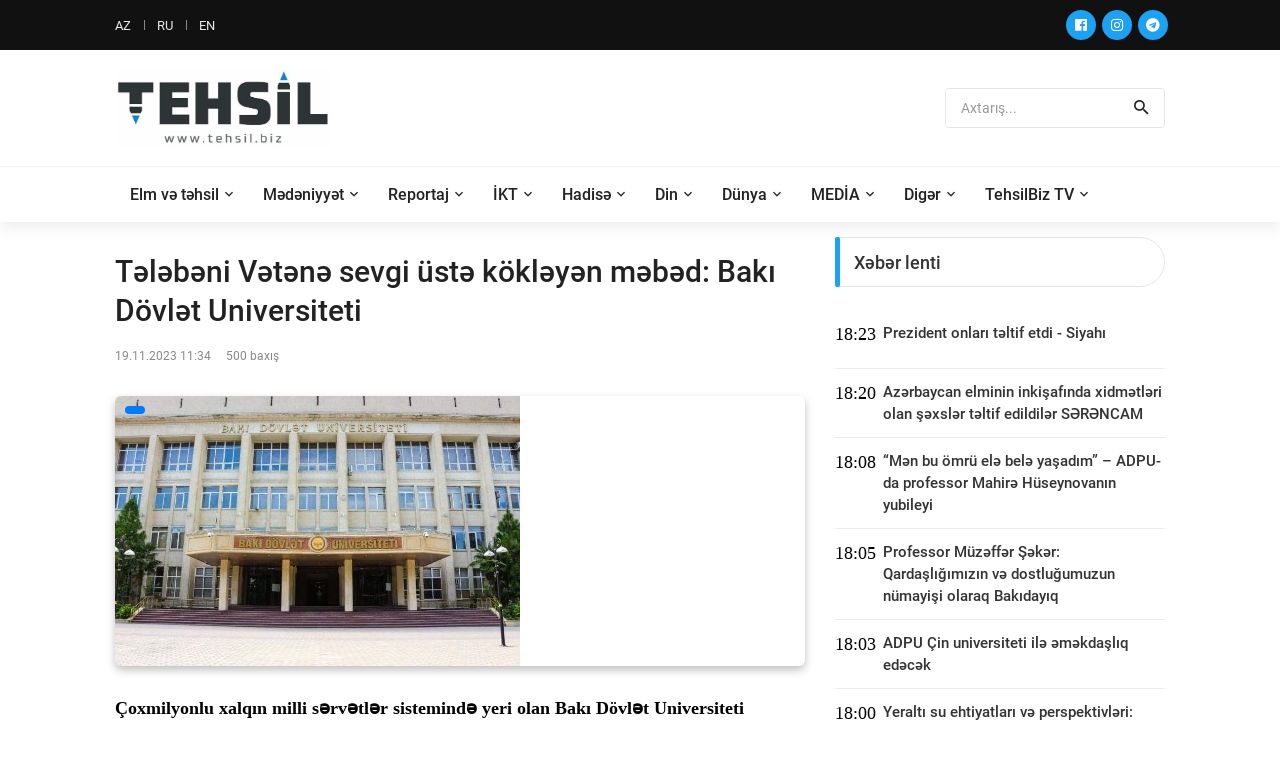

--- FILE ---
content_type: text/html; charset=utf-8
request_url: https://tehsil.biz/news/az/67196/Tlbni-Vtn-sevgi-st-kklyn-mbd-Bak-Dvlt-Universiteti
body_size: 17434
content:
<!DOCTYPE html>
<head>
<meta name="author" content="">
<meta name="description" content="">
<meta name="theme-color" content="#1da1f2">
<meta http-equiv="Content-Type" content="text/html;charset=UTF-8"/>
<meta name="viewport" content="width=device-width, initial-scale=1.0">
<title>Tələbəni Vətənə sevgi üstə kökləyən məbəd: Bakı Dövlət Universiteti</title>

<meta property="og:url" 		content="https://www.tehsil.biz/news/az/67196/Tlbni-Vtn-sevgi-st-kklyn-mbd-Bak-Dvlt-Universiteti" /> 
<meta property="og:title" 		content="Tələbəni Vətənə sevgi üstə kökləyən məbəd: Bakı Dövlət Universiteti" /> 
<meta property="og:description" content="" /> 
<meta property="og:image" 		content="https://tehsil.biz/uploads/news/small/news_20231119120103.jpg" />

<meta name="description" 		content="">
<meta name="keywords" 			content="">

<!-- Favicon -->
<link rel="shortcut icon" type="image/x-icon" href="/fav.png" />

<!-- Stylesheet CSS -->
<link rel="stylesheet" type="text/css" href="/templates/default/css/bootstrap.min.css">
<link rel="stylesheet" type="text/css" href="/templates/default/fonts/fontawesome-5.0.8/css/fontawesome-all.min.css">
<link rel="stylesheet" type="text/css" href="/templates/default/fonts/iconic/css/material-design-iconic-font.min.css">
<link rel="stylesheet" type="text/css" href="/templates/default/css/animate.css">
<link rel="stylesheet" type="text/css" href="/templates/default/css/hamburgers.min.css">
<link rel="stylesheet" type="text/css" href="/templates/default/css/animsition.min.css">
<link rel="stylesheet" type="text/css" href="/templates/default/css/util.min.css">
<link rel="stylesheet" type="text/css" href="/templates/default/css/stylesheet.css?v=dsldddddldds">
</head>
<body>

<!-- Animsition Loader 
<div class="animsition-preloader">
	<div><div class="utf-spinner-one"></div></div>
</div>
-->

<!-- Header -->
<header> 
  <!-- Header desktop -->
  <div class="utf-container-menu-block">
    <div class="topbar">
      <div class="utf-content-topbar container h-100">
        <div class="utf-left-topbar">
            <a class="utf-left-topbar-item" href="/lang/az">AZ</a><a class="utf-left-topbar-item" href="/lang/ru">RU</a><a class="utf-left-topbar-item" href="/lang/en">EN</a>		</div>
        <div class="utf-right-topbar"> 
			<a target="_blank" href="https://www.facebook.com/bizimtehsilimiz/"><span class="fab fa-facebook"></span></a>
			<a target="_blank" href="https://instagram.com/tehsil.biz"><span class="fab fa-instagram"></span></a>
			<a target="_blank" href="https://t.me/TehsilBiz"><span class="fab fa-telegram"></span></a>			
		</div>
      </div>
    </div>
    
    <!-- Header Mobile -->
    <div class="utf-wrap-header-mobile"> 
      <!-- Logo moblie -->
      <div class="logo-mobile"><a href="/"><img src="/templates/default/images/logo-tehsil.png" alt="Logo"></a></div>
      
      <!-- Button show menu -->
      <div class="btn-show-menu-mobile hamburger hamburger--squeeze m-r--8"> 
		  <span class="hamburger-box"> 
			<span class="hamburger-inner"></span> 
		  </span> 
	  </div>
    </div>
    <!-- Menu Mobile -->
    <div class="menu-mobile">
		<ul class="main-menu-m">
								<li>
						<a href="/category/az/1/Elm-v-thsil">
							Elm və təhsil						</a>
													<ul class="sub-menu-m">
																		<li>
											<a href="/category/az/8/Mktbqdr-thsil">
												Məktəbəqədər təhsil											</a>
										</li>
																				<li>
											<a href="/category/az/9/Mktblr">
												Məktəblər											</a>
										</li>
																				<li>
											<a href="/category/az/10/Ali-thsil">
												Ali təhsil											</a>
										</li>
																				<li>
											<a href="/category/az/12/Kolleclr">
												Kolleclər											</a>
										</li>
																				<li>
											<a href="/category/az/30/Pe-thsili">
												Peşə təhsili											</a>
										</li>
																				<li>
											<a href="/category/az/42/Hrbi-thsili">
												Hərbi təhsili											</a>
										</li>
										
							</ul>
							<span class="arrow-main-menu-m"> <i class="fa fa-angle-right" aria-hidden="true"></i> </span>
												</li>
										<li>
						<a href="/category/az/7/Mdniyyt">
							Mədəniyyət						</a>
											</li>
										<li>
						<a href="/category/az/19/Reportaj">
							Reportaj						</a>
													<ul class="sub-menu-m">
																		<li>
											<a href="/category/az/34/Msahib">
												Müsahibə											</a>
										</li>
										
							</ul>
							<span class="arrow-main-menu-m"> <i class="fa fa-angle-right" aria-hidden="true"></i> </span>
												</li>
										<li>
						<a href="/category/az/25/KT">
							İKT						</a>
											</li>
										<li>
						<a href="/category/az/26/Hadis">
							Hadisə						</a>
											</li>
										<li>
						<a href="/category/az/29/Din">
							Din						</a>
											</li>
										<li>
						<a href="/category/az/31/Dnya">
							Dünya						</a>
													<ul class="sub-menu-m">
																		<li>
											<a href="/category/az/44/test113">
												test113											</a>
										</li>
										
							</ul>
							<span class="arrow-main-menu-m"> <i class="fa fa-angle-right" aria-hidden="true"></i> </span>
												</li>
										<li>
						<a href="/category/az/33/MEDA">
							MEDİA						</a>
											</li>
										<li>
						<a href="/category/az/36/Digr">
							Digər						</a>
													<ul class="sub-menu-m">
																		<li>
											<a href="/category/az/4/Xaricd-thsil">
												Xaricdə təhsil											</a>
										</li>
																				<li>
											<a href="/category/az/5/Video-xbrlr">
												Video xəbərlər											</a>
										</li>
																				<li>
											<a href="/category/az/6/Elanlar">
												Elanlar											</a>
										</li>
																				<li>
											<a href="/category/az/14/ikaytlr">
												Şikayətlər											</a>
										</li>
																				<li>
											<a href="/category/az/15/Maraql">
												Maraqlı											</a>
										</li>
																				<li>
											<a href="/category/az/16/Dvlt-qulluu">
												Dövlət qulluğu											</a>
										</li>
																				<li>
											<a href="/category/az/23/Aradrma">
												Araşdırma											</a>
										</li>
																				<li>
											<a href="/category/az/24/Mllif-yazlar">
												Müəllif yazıları											</a>
										</li>
																				<li>
											<a href="/category/az/28/Blglrd-thsil">
												Bölgələrdə təhsil											</a>
										</li>
																				<li>
											<a href="/category/az/32/Salamlq">
												Sağlamlıq											</a>
										</li>
																				<li>
											<a href="/category/az/35/Faydal-materiallar">
												Faydalı materiallar											</a>
										</li>
																				<li>
											<a href="/category/az/39/Thsild-idman">
												Təhsildə idman											</a>
										</li>
																				<li>
											<a href="/category/az/40/Statistika">
												Statistika											</a>
										</li>
																				<li>
											<a href="/category/az/41/Tarix">
												Tarix											</a>
										</li>
										
							</ul>
							<span class="arrow-main-menu-m"> <i class="fa fa-angle-right" aria-hidden="true"></i> </span>
												</li>
										<li>
						<a href="/category/az/38/TehsilBiz-TV">
							TehsilBiz TV						</a>
											</li>
							</ul>
    </div>
    
    <!--  -->
    <div class="wrap-logo container"> 
      <!-- Logo desktop -->
      <div class="logo"> <a href="/"><img src="/templates/default/images/logo-tehsil.png" height="80" alt="LOGO"></a> </div>
      
      <!-- Banner Ad -->
      <div class="utf-ad-banner-header"> 

						
			<div class="pos-relative __news-search-aera size-a-2 bo-1-rad-4 of-hidden bocl11 cs_search">
			
				<form method="POST" action="/search" style="height: 38px;">
					<input class="f1-s-1 cl6 plh9 s-full p-l-15 p-r-45" type="text" autocomplete="off" name="search_text" placeholder="Axtarış...">
					<button class="flex-c-c size-a-1 ab-t-r fs-20 cl2 hov-cl10 trans-03"> <i class="zmdi zmdi-search"></i> </button>
				</form>
				
			</div>
		
	
	  </div>
    </div>
    
    <!--  -->
    <div class="utf-wrap-main-nav">
      <div class="main-nav"> 
        <!-- Menu desktop -->
        <nav class="utf-menu-desktop"> <a class="logo-stick" href="/"> <img src="/templates/default/images/logo-tehsil.png" alt="LOGO"> </a>
          <ul class="main-menu">
							
				
				
				<li>
					<a href="/category/az/1/Elm-v-thsil" class="nav-link" id="dropdown_1" data-toggle="dropdown_" aria-haspopup="true" aria-expanded="false" >Elm və təhsil</a>
								<ul class="sub-menu">
												<li><a  href="/category/az/8/Mktbqdr-thsil">Məktəbəqədər təhsil</a></li>
														<li><a  href="/category/az/9/Mktblr">Məktəblər</a></li>
														<li><a  href="/category/az/10/Ali-thsil">Ali təhsil</a></li>
														<li><a  href="/category/az/12/Kolleclr">Kolleclər</a></li>
														<li><a  href="/category/az/30/Pe-thsili">Peşə təhsili</a></li>
														<li><a  href="/category/az/42/Hrbi-thsili">Hərbi təhsili</a></li>
							
				</ul>
								</li>
								
				
				
				<li>
					<a class="nav-link" href="/category/az/7/Mdniyyt" >Mədəniyyət</a>
								</li>
								
				
				
				<li>
					<a href="/category/az/19/Reportaj" class="nav-link" id="dropdown_19" data-toggle="dropdown_" aria-haspopup="true" aria-expanded="false" >Reportaj</a>
								<ul class="sub-menu">
												<li><a  href="/category/az/34/Msahib">Müsahibə</a></li>
							
				</ul>
								</li>
								
				
				
				<li>
					<a class="nav-link" href="/category/az/25/KT" >İKT</a>
								</li>
								
				
				
				<li>
					<a class="nav-link" href="/category/az/26/Hadis" >Hadisə</a>
								</li>
								
				
				
				<li>
					<a class="nav-link" href="/category/az/29/Din" >Din</a>
								</li>
								
				
				
				<li>
					<a href="/category/az/31/Dnya" class="nav-link" id="dropdown_31" data-toggle="dropdown_" aria-haspopup="true" aria-expanded="false" >Dünya</a>
								<ul class="sub-menu">
												<li><a  href="/category/az/44/test113">test113</a></li>
							
				</ul>
								</li>
								
				
				
				<li>
					<a class="nav-link" href="/category/az/33/MEDA" >MEDİA</a>
								</li>
								
				
				
				<li>
					<a href="/category/az/36/Digr" class="nav-link" id="dropdown_36" data-toggle="dropdown_" aria-haspopup="true" aria-expanded="false" >Digər</a>
								<ul class="sub-menu">
												<li><a  href="/category/az/4/Xaricd-thsil">Xaricdə təhsil</a></li>
														<li><a  href="/category/az/5/Video-xbrlr">Video xəbərlər</a></li>
														<li><a  href="/category/az/6/Elanlar">Elanlar</a></li>
														<li><a  href="/category/az/14/ikaytlr">Şikayətlər</a></li>
														<li><a  href="/category/az/15/Maraql">Maraqlı</a></li>
														<li><a  href="/category/az/16/Dvlt-qulluu">Dövlət qulluğu</a></li>
														<li><a  href="/category/az/23/Aradrma">Araşdırma</a></li>
														<li><a  href="/category/az/24/Mllif-yazlar">Müəllif yazıları</a></li>
														<li><a  href="/category/az/28/Blglrd-thsil">Bölgələrdə təhsil</a></li>
														<li><a  href="/category/az/32/Salamlq">Sağlamlıq</a></li>
														<li><a  href="/category/az/35/Faydal-materiallar">Faydalı materiallar</a></li>
														<li><a  href="/category/az/39/Thsild-idman">Təhsildə idman</a></li>
														<li><a  href="/category/az/40/Statistika">Statistika</a></li>
														<li><a  href="/category/az/41/Tarix">Tarix</a></li>
							
				</ul>
								</li>
								
				
				
				<li>
					<a class="nav-link" href="/category/az/38/TehsilBiz-TV" >TehsilBiz TV</a>
								</li>
				          </ul>
        </nav>
      </div>
    </div>
  </div>
</header>

<!-- Content -->
<section class="bg0 p-b-40 p-t-15 cs_container">
	<div class="container">
		<div class="row justify-content-center">
			<div class="col-md-10 col-lg-8 p-b-30">
				<div class="p-r-0-sr991"> 
				
					<div class="p-b-30 bad-bor1 m-b-40"> 
						<h3 class="f1-l-3 cl2 p-b-16 p-t-15 respon2">
							Tələbəni Vətənə sevgi üstə kökləyən məbəd: Bakı Dövlət Universiteti						</h3>
						<div class="flex-wr-s-s p-b-30"> 
							<span class="f1-s-3 cl8 m-r-15"> 
								<span>19.11.2023 11:34</span> 
							</span> 
							
							<span class="f1-s-3 cl8 m-r-15">
								500 baxış							</span> 
						
						</div>
			
														<div class="wrap-pic-max-w m-b-30 pos-relative">
									<span class="dis-sub-item-tag">
																			</span> 
									<img src="/uploads/news/small/news_20231119120103.jpg" alt="IMG"> 
								</div>
														
						
						<div class="row" style="width: 100%;">
							<div class="col-md-12 cs_content_news_col cs_content_photo_size">
								<p><strong>&Ccedil;oxmilyonlu xalqın milli sərvətlər sistemində yeri olan Bakı D&ouml;vlət Universiteti tarixin &ccedil;ətin sınaqlarından şərəflə &ccedil;ıxmış, yenilməz qayatək əsrlərə sinə gərməyi bacarmışdır. Elm ocağı həm də bənzətdiyimiz &quot;yenilməz qaya&quot; timsalında &ouml;z batinində hər zaman xalqın milliliyini, kimliyini qoruyubdur.</strong></p>

<p>M&uuml;stəmləkə&ccedil;ilik illərində xalqın psixologiyasını dərindən bilən, ruhunun təəss&uuml;b&uuml;n&uuml; &ccedil;əkən m&uuml;əllim-professor heyəti &ccedil;ətin də olsa gənc tələbə ordusunun d&uuml;ş&uuml;ncəsini azərbaycan&ccedil;ılıq sevdası &uuml;zərində gələcək m&uuml;stəqilliyin inamına k&ouml;kləyibdir. Bu mənada elə bir azərbaycanlı tapılmaz ki, bircə dəfə də olsun, elm ocağı haqqında d&uuml;ş&uuml;nməmiş ola, onun uca adına ehtiramını bildirməyə.&nbsp;</p>

<p>Azərbaycan D&ouml;vlət Universitetində (indiki BDU) kafedra m&uuml;diri və dekan vəzifələrində &ccedil;alışmış Bəkir &Ccedil;obanzadə elm məbədinin onuncu, pedaqoji fəaliyyətinin beşinci ilində b&ouml;y&uuml;k q&uuml;rurla yazırdı: &quot;... Dar&uuml;lf&uuml;nunun m&uuml;əllimlərindən birisi olaraq, burada ke&ccedil;ən beş illik bir d&ouml;vrdə &ouml;z&uuml;m&uuml;n də &ccedil;ox şeylər &ouml;yrəndiyimi qeyd edə bilərəm&quot;.</p>

<p>Ruhuna h&ouml;rmət əlaməti olaraq yuxarıda adını xatırladığımız b&ouml;y&uuml;k alimin Bakı D&ouml;vlət Universitetinə xitabən &quot;... &ouml;yrəndik və &ouml;yrənmədəyik ...&quot; fikirləri daha &ccedil;ox diqqət &ccedil;əkir. Demək ki, məbədin elm və maarif ş&ouml;lələri təkcə tələbələri deyil, həm&ccedil;inin alim, professor, m&uuml;əllim kollektivini də mənəvi qidalandırır.</p>

<p>M&uuml;qəddəs amalı, qayəsi uğrunda ilbəil b&ouml;y&uuml;yən, zənginləşən Bakı D&ouml;vlət Universiteti bu sənə tarixində əlamətdarlığı ilə se&ccedil;ildi. Təhsilin m&uuml;tərəqqiliyi &uuml;&ccedil;&uuml;n 104-c&uuml; ilində Jurnalistika fak&uuml;ltəsinin də yerləşdiyi 2 saylı korpus əsaslı təmir olundu.</p>

<p>Təmirin başladığı ilk g&uuml;nlərdən etibarən Universitet rəhbərliyinin nəzarəti altında işlər ardıcıl şəkildə davam etdi. Yeni tədris ili yaxınlaşdıqca hazırlıq işləri daha s&uuml;rətli v&uuml;sət aldı. İnsaf &uuml;&ccedil;&uuml;n qeyd etmək lazımdır ki, həmin ərəfələrdə Bakı D&ouml;vlət Universitetinin rektoru El&ccedil;in Babayev iş&ccedil;ilərlə &ccedil;iyin-&ccedil;iyinə oldu. Hətta Jurnalistika fak&uuml;ltəsinə, onun nəzdində fəaliyyət g&ouml;stərən Tədris Teleradio studiyasına baş &ccedil;əkdi, g&ouml;r&uuml;lən işlərlə dəfələrlə yaxından maraqlandı. B&uuml;t&uuml;n bunları fak&uuml;ltədə olduğum m&uuml;ddətdə g&ouml;rd&uuml;m.</p>

<p>Maraqlıdır ki, k&uuml;ləkli, &ccedil;iskinli, soyuq ke&ccedil;ən g&uuml;nlərin səhəri, yəni ilk dərs g&uuml;n&uuml; g&uuml;nəş &ouml;z istilik və işığını tələbələrin başı &uuml;zərindən əskik etmədi. Onların qəlbinə hakim kəsilən sevinc hissləri bizə Gi de Mopassanın &quot;...i&ccedil; d&uuml;nyamızda xoş arzular baş qaldırıb və belədə g&uuml;nəşi &ouml;pmək istəyi adamı he&ccedil; c&uuml;r tərk edə bilmir...&quot; fikirlərini xatırlatmış oldu.</p>

<p>Hərbi orkestrin ifasında D&ouml;vlət Himninin sədaları elm və biliyin Ali Səadətə &ccedil;evrildiyi tarixi məkanın əzəmətinə ucalıq qatdı.</p>

<p>Bu ucalıqdan yola &ccedil;ıxaraq vacib məqama nəzər yetirək: B&ouml;y&uuml;k m&uuml;təfəkkir Abbasqulu Ağa Bakıxanov insanın l&uuml;ğəti mənasının ədalət olduğunu yazırdı. Ədalət naminə bu inamdayam ki, tarixi əhəmiyyətli hesab olunan m&uuml;əssisə adlarının l&uuml;ğəti tərtib olunsa Bakı D&ouml;vlət Universiteti b&ouml;y&uuml;k hərflərlə ən başda yazılar. &Ccedil;&uuml;nki bu ocaq xalq yetişdirdi, millət formalaşdırdı. Bu mənada Bakı D&ouml;vlət Universitetinin tələbəsi qazandığı təhsili mexaniki deyil, mənəvi proses kimi qəbul edir.</p>

<p><strong>Əsgər İsmayılov, BDU-nun Jurnalistika fak&uuml;ltəsinin tələbəsi</strong></p>
							</div>
						</div>
						
												
						
												
						<div class="row">
							<div class="col-md-12 mt-4">
								<!-- Go to www.addthis.com/dashboard to customize your tools --> <script type="text/javascript" src="//s7.addthis.com/js/300/addthis_widget.js#pubid=ra-5fd9e418602f2bc4"></script>
								<!-- Go to www.addthis.com/dashboard to customize your tools --> <div class="addthis_inline_share_toolbox"></div>
							</div>
						</div>
						
					</div>
				</div>
			</div>
			<div class="col-md-10 col-lg-4 p-b-30">
				<div class="p-b-23" style="
	max-height: 1000px; 
	overflow-x: hidden;
    overflow-y: visible;
">
	<div class="how2 how2-cl2 flex-s-c">
		<h3 class="f1-m-2 cl3 tab01-title">
			Xəbər lenti		</h3>
	</div>
	<ul class="p-t-35">
		
						<li class="flex-wr-sb-s bad-bor1 m-b-12 p-b-12">
					<div class="size-a-8">
						18:23					</div>
					<a href="/news/az/86453/Prezident-onlar-tltif-etdi-Siyah" class="size-w-3 f1-s-7 cl3 hov-cl10 trans-03">
						Prezident onları təltif etdi - Siyahı					</a> 
				</li>  
								<li class="flex-wr-sb-s bad-bor1 m-b-12 p-b-12">
					<div class="size-a-8">
						18:20					</div>
					<a href="/news/az/86452/Azrbaycan-elminin-inkiafnda-xidmtlri-olan-xslr-tltif-edildilr-SRNCAM" class="size-w-3 f1-s-7 cl3 hov-cl10 trans-03">
						Azərbaycan elminin inkişafında xidmətləri olan şəxslər təltif edildilər SƏRƏNCAM					</a> 
				</li>  
								<li class="flex-wr-sb-s bad-bor1 m-b-12 p-b-12">
					<div class="size-a-8">
						18:08					</div>
					<a href="/news/az/86451/Mn-bu-mr-el-bel-yaadm-ADPU-da-professor-Mahir-Hseynovann-yubileyi" class="size-w-3 f1-s-7 cl3 hov-cl10 trans-03">
						“Mən bu ömrü elə belə yaşadım” – ADPU-da professor Mahirə Hüseynovanın yubileyi					</a> 
				</li>  
								<li class="flex-wr-sb-s bad-bor1 m-b-12 p-b-12">
					<div class="size-a-8">
						18:05					</div>
					<a href="/news/az/86450/Professor-Mzffr-kr-Qardalmzn-v-dostluumuzun-nmayii-olaraq-Bakdayq" class="size-w-3 f1-s-7 cl3 hov-cl10 trans-03">
						Professor Müzəffər Şəkər: Qardaşlığımızın və dostluğumuzun nümayişi olaraq Bakıdayıq					</a> 
				</li>  
								<li class="flex-wr-sb-s bad-bor1 m-b-12 p-b-12">
					<div class="size-a-8">
						18:03					</div>
					<a href="/news/az/86449/ADPU-in-universiteti-il-mkdalq-edck" class="size-w-3 f1-s-7 cl3 hov-cl10 trans-03">
						ADPU Çin universiteti ilə əməkdaşlıq edəcək					</a> 
				</li>  
								<li class="flex-wr-sb-s bad-bor1 m-b-12 p-b-12">
					<div class="size-a-8">
						18:00					</div>
					<a href="/news/az/86448/Yeralt-su-ehtiyatlar-v-perspektivlri-Geologiya-v-Geofizika-nstitutunda-elmi-lektoriya" class="size-w-3 f1-s-7 cl3 hov-cl10 trans-03">
						Yeraltı su ehtiyatları və perspektivləri: Geologiya və Geofizika İnstitutunda elmi lektoriya					</a> 
				</li>  
								<li class="flex-wr-sb-s bad-bor1 m-b-12 p-b-12">
					<div class="size-a-8">
						17:34					</div>
					<a href="/news/az/86447/mk-v-Sosial-Mnasibtlr-Akademiyasnda-ASMA-Qrzstan-hmkarlar-ittifaqlar-nmayndlri-n-tlimlr-tkil-edilib" class="size-w-3 f1-s-7 cl3 hov-cl10 trans-03">
						Əmək və Sosial Münasibətlər Akademiyasında (#AƏSMA) #Qırğızıstan həmkarlar ittifaqları nümayəndələri üçün təlimlər təşkil edilib.					</a> 
				</li>  
								<li class="flex-wr-sb-s bad-bor1 m-b-12 p-b-12">
					<div class="size-a-8">
						17:27					</div>
					<a href="/news/az/86446/Ankara-Universitetinin-rektoru-Azrbaycandak-akademiklrl-v-mllimlrl-ortaq-planlarmz-genilndirmliyik" class="size-w-3 f1-s-7 cl3 hov-cl10 trans-03">
						Ankara Universitetinin rektoru: Azərbaycandakı akademiklərlə və müəllimlərlə ortaq planlarımızı genişləndirməliyik					</a> 
				</li>  
								<li class="flex-wr-sb-s bad-bor1 m-b-12 p-b-12">
					<div class="size-a-8">
						17:02					</div>
					<a href="/news/az/86445/ADAU-da-Zfr-Gnn-hsr-olunan-tdbir-keirilib" class="size-w-3 f1-s-7 cl3 hov-cl10 trans-03">
						ADAU-da Zəfər Gününə həsr olunan tədbir keçirilib					</a> 
				</li>  
								<li class="flex-wr-sb-s bad-bor1 m-b-12 p-b-12">
					<div class="size-a-8">
						17:00					</div>
					<a href="/news/az/86444/Naxvan-Dvlt-Universitetind-Zfr-irsi-adl-konfrans-keirilib" class="size-w-3 f1-s-7 cl3 hov-cl10 trans-03">
						Naxçıvan Dövlət Universitetində “Zəfər irsi” adlı konfrans keçirilib					</a> 
				</li>  
								<li class="flex-wr-sb-s bad-bor1 m-b-12 p-b-12">
					<div class="size-a-8">
						16:43					</div>
					<a href="/news/az/86443/Azrbaycan-elminin-bayraqdar-konfrans" class="size-w-3 f1-s-7 cl3 hov-cl10 trans-03">
						“Azərbaycan elminin bayraqdarı” - konfrans					</a> 
				</li>  
								<li class="flex-wr-sb-s bad-bor1 m-b-12 p-b-12">
					<div class="size-a-8">
						16:40					</div>
					<a href="/news/az/86442/UNEC-v-Baker-Tilly-Audit-Azrbaycan-arasnda-mkdalq-memorandumu-imzalanb" class="size-w-3 f1-s-7 cl3 hov-cl10 trans-03">
						UNEC və “Baker Tilly Audit Azərbaycan” arasında əməkdaşlıq memorandumu imzalanıb					</a> 
				</li>  
								<li class="flex-wr-sb-s bad-bor1 m-b-12 p-b-12">
					<div class="size-a-8">
						16:36					</div>
					<a href="/news/az/86441/Gnel-Sfrova-Erkn-evliliklr-thsilsiz-cmiyytin-formalamasna-gtirib-xarr" class="size-w-3 f1-s-7 cl3 hov-cl10 trans-03">
						Günel Səfərova: Erkən evliliklər təhsilsiz cəmiyyətin formalaşmasına gətirib çıxarır					</a> 
				</li>  
								<li class="flex-wr-sb-s bad-bor1 m-b-12 p-b-12">
					<div class="size-a-8">
						16:26					</div>
					<a href="/news/az/86440/Gln-il-elm-v-thsil-52-milyard-ayrlacaq" class="size-w-3 f1-s-7 cl3 hov-cl10 trans-03">
						Gələn il elm və təhsilə 5,2 milyard ayrılacaq					</a> 
				</li>  
								<li class="flex-wr-sb-s bad-bor1 m-b-12 p-b-12">
					<div class="size-a-8">
						16:19					</div>
					<a href="/news/az/86439/Mktblilraras-Milli-Hakatonun-yarmfinal-v-final-mrhllrinin-tarixlri-aqlanb" class="size-w-3 f1-s-7 cl3 hov-cl10 trans-03">
						Məktəblilərarası Milli Hakatonun yarımfinal və final mərhələlərinin tarixləri açıqlanıb					</a> 
				</li>  
								<li class="flex-wr-sb-s bad-bor1 m-b-12 p-b-12">
					<div class="size-a-8">
						16:18					</div>
					<a href="/news/az/86438/Professor-Li-Lei-Azrbaycan-alimlri-arasnda-birg-tdqiqatlarn-gerkldirilmsind-byk-potensial-grrm" class="size-w-3 f1-s-7 cl3 hov-cl10 trans-03">
						Professor Li Lei: Azərbaycan alimləri arasında birgə tədqiqatların gerçəkləşdirilməsində böyük potensial görürəm					</a> 
				</li>  
								<li class="flex-wr-sb-s bad-bor1 m-b-12 p-b-12">
					<div class="size-a-8">
						15:48					</div>
					<a href="/news/az/86437/ICESCO-nun-Ba-direktoru-Prezidenti-tbrik-etdi" class="size-w-3 f1-s-7 cl3 hov-cl10 trans-03">
						ICESCO-nun Baş direktoru Prezidenti təbrik etdi					</a> 
				</li>  
								<li class="flex-wr-sb-s bad-bor1 m-b-12 p-b-12">
					<div class="size-a-8">
						15:42					</div>
					<a href="/news/az/86436/Sosial-pedaqoqlarn-say-artrlacaq" class="size-w-3 f1-s-7 cl3 hov-cl10 trans-03">
						Sosial pedaqoqların sayı artırılacaq					</a> 
				</li>  
								<li class="flex-wr-sb-s bad-bor1 m-b-12 p-b-12">
					<div class="size-a-8">
						15:30					</div>
					<a href="/news/az/86435/Azrbaycan-nmaynd-heyti-Cnubi-Koreyada-keiriln-beynlxalq-ali-thsil-sammitind-tmsil-olunur" class="size-w-3 f1-s-7 cl3 hov-cl10 trans-03">
						Azərbaycan nümayəndə heyəti Cənubi Koreyada keçirilən beynəlxalq ali təhsil sammitində təmsil olunur					</a> 
				</li>  
								<li class="flex-wr-sb-s bad-bor1 m-b-12 p-b-12">
					<div class="size-a-8">
						15:29					</div>
					<a href="/news/az/86434/Professor-Kaan-Orxan-80-il-byk-kollektivin-v-elm-mbdinin-qrurverici-tarixidir" class="size-w-3 f1-s-7 cl3 hov-cl10 trans-03">
						Professor Kaan Orxan: 80 il böyük kollektivin və elm məbədinin qürurverici tarixidir					</a> 
				</li>  
								<li class="flex-wr-sb-s bad-bor1 m-b-12 p-b-12">
					<div class="size-a-8">
						13:44					</div>
					<a href="/news/az/86433/Azrbaycan-Universitetind-Vtn-mharibsi-qhrmanlar-il-gr-keirilib" class="size-w-3 f1-s-7 cl3 hov-cl10 trans-03">
						Azərbaycan Universitetində Vətən müharibəsi qəhrəmanları ilə görüş keçirilib					</a> 
				</li>  
								<li class="flex-wr-sb-s bad-bor1 m-b-12 p-b-12">
					<div class="size-a-8">
						13:40					</div>
					<a href="/news/az/86432/Humanitar-Kollecd-Zfr-Gnn-hsr-olunmu-konsert-proqram-tqdim-edilib" class="size-w-3 f1-s-7 cl3 hov-cl10 trans-03">
						Humanitar Kollecdə Zəfər Gününə həsr olunmuş konsert proqramı təqdim edilib					</a> 
				</li>  
								<li class="flex-wr-sb-s bad-bor1 m-b-12 p-b-12">
					<div class="size-a-8">
						11:24					</div>
					<a href="/news/az/86431/Tlblrin-krlmsi-il-bal-saxta-mlumat" class="size-w-3 f1-s-7 cl3 hov-cl10 trans-03">
						Tələbələrin köçürülməsi ilə bağlı saxta məlumat					</a> 
				</li>  
								<li class="flex-wr-sb-s bad-bor1 m-b-12 p-b-12">
					<div class="size-a-8">
						11:09					</div>
					<a href="/news/az/86430/Professor-Drya-rs-AMEA-hm-kemiin-qoruyucusudur-hm-d-glcy-aparan-bldidir" class="size-w-3 f1-s-7 cl3 hov-cl10 trans-03">
						Professor Dərya Örs: AMEA həm keçmişin qoruyucusudur, həm də gələcəyə aparan bələdçidir					</a> 
				</li>  
								<li class="flex-wr-sb-s bad-bor1 m-b-12 p-b-12">
					<div class="size-a-8">
						11:07					</div>
					<a href="/news/az/86429/BDU-il-Malayziya-nnovasiya-Universiteti-arasnda-anlama-memorandumu-imzalanb" class="size-w-3 f1-s-7 cl3 hov-cl10 trans-03">
						BDU ilə Malayziya İnnovasiya Universiteti arasında anlaşma memorandumu imzalanıb					</a> 
				</li>  
								<li class="flex-wr-sb-s bad-bor1 m-b-12 p-b-12">
					<div class="size-a-8">
						10:49					</div>
					<a href="/news/az/86428/Kolleclr-tlb-qbulunun-nticlri-mzakir-olunub" class="size-w-3 f1-s-7 cl3 hov-cl10 trans-03">
						Kolleclərə tələbə qəbulunun nəticələri müzakirə olunub					</a> 
				</li>  
								<li class="flex-wr-sb-s bad-bor1 m-b-12 p-b-12">
					<div class="size-a-8">
						10:47					</div>
					<a href="/news/az/86427/Nvbti-SAT-imtahan-keirilck" class="size-w-3 f1-s-7 cl3 hov-cl10 trans-03">
						Növbəti SAT imtahanı keçiriləcək					</a> 
				</li>  
								<li class="flex-wr-sb-s bad-bor1 m-b-12 p-b-12">
					<div class="size-a-8">
						10:41					</div>
					<a href="/news/az/86426/Ali-thsil-proqramlar-v-mk-bazarnn-reallqlar-uyunlama-zrurt-v-glck-istiqamtlr" class="size-w-3 f1-s-7 cl3 hov-cl10 trans-03">
						Ali təhsil proqramları və əmək bazarının reallıqları: uyğunlaşma, zərurət və gələcək istiqamətlər					</a> 
				</li>  
								<li class="flex-wr-sb-s bad-bor1 m-b-12 p-b-12">
					<div class="size-a-8">
						10:19					</div>
					<a href="/news/az/86425/UNEC-d-anl-Zfrin-5-ci-ildnmn-hsr-olunmu-tdbir-keirildi" class="size-w-3 f1-s-7 cl3 hov-cl10 trans-03">
						UNEC-də Şanlı Zəfərin 5-ci ildönümünə həsr olunmuş tədbir keçirildi					</a> 
				</li>  
								<li class="flex-wr-sb-s bad-bor1 m-b-12 p-b-12">
					<div class="size-a-8">
						10:18					</div>
					<a href="/news/az/86424/Alimlr-arasnda-sni-intellekt-v-texnoloji-aradrmalar" class="size-w-3 f1-s-7 cl3 hov-cl10 trans-03">
						Alimlər arasında süni intellekt və texnoloji araşdırmalar					</a> 
				</li>  
								<li class="flex-wr-sb-s bad-bor1 m-b-12 p-b-12">
					<div class="size-a-8">
						10:17					</div>
					<a href="/news/az/86423/AMEA-il-bir-sra-lklrin-Elmlr-Akademiyalar-v-akademik-qurumlar-arasnda-anlama-memorandumlar-imzalanb" class="size-w-3 f1-s-7 cl3 hov-cl10 trans-03">
						AMEA ilə bir sıra ölkələrin Elmlər Akademiyaları və akademik qurumları arasında anlaşma memorandumları imzalanıb					</a> 
				</li>  
								<li class="flex-wr-sb-s bad-bor1 m-b-12 p-b-12">
					<div class="size-a-8">
						10:16					</div>
					<a href="/news/az/86422/15-dekabr-trk-dillrinin-bayram-olacaq-UNESCO-dan-tarixi-qrar" class="size-w-3 f1-s-7 cl3 hov-cl10 trans-03">
						15 dekabr türk dillərinin bayramı olacaq – UNESCO-dan tarixi qərar					</a> 
				</li>  
								<li class="flex-wr-sb-s bad-bor1 m-b-12 p-b-12">
					<div class="size-a-8">
						10:15					</div>
					<a href="/news/az/86421/Dvlt-mtahan-Mrkzi-trfindn-2025-ci-il-noyabrn-8-d-rqmsal-SAT-imtahan-tkil-olunacaq" class="size-w-3 f1-s-7 cl3 hov-cl10 trans-03">
						Dövlət İmtahan Mərkəzi tərəfindən 2025-ci il noyabrın 8-də rəqəmsal SAT imtahanı təşkil olunacaq					</a> 
				</li>  
								<li class="flex-wr-sb-s bad-bor1 m-b-12 p-b-12">
					<div class="size-a-8">
						10:08					</div>
					<a href="/news/az/86420/Gncd-15-yal-mktbli-olan-ay-drsin-dd" class="size-w-3 f1-s-7 cl3 hov-cl10 trans-03">
						Gəncədə 15 yaşlı məktəbli oğlan çay dərəsinə düşdü					</a> 
				</li>  
								<li class="flex-wr-sb-s bad-bor1 m-b-12 p-b-12">
					<div class="size-a-8">
						10:04					</div>
					<a href="/news/az/86419/Kontaktdan-qazi-v-hid-ailsi-zv-olan-20-nfr-tam-tqad" class="size-w-3 f1-s-7 cl3 hov-cl10 trans-03">
						“Kontakt”dan qazi və şəhid ailəsi üzvü olan 20 nəfərə tam təqaüd					</a> 
				</li>  
								<li class="flex-wr-sb-s bad-bor1 m-b-12 p-b-12">
					<div class="size-a-8">
						09:52					</div>
					<a href="/news/az/86418/Heydr-liyev-Fondunun-vitse-prezidenti-Leyla-liyeva-Blbl-adna-Orta-xtisas-Musiqi-Mktbind-olub" class="size-w-3 f1-s-7 cl3 hov-cl10 trans-03">
						Heydər Əliyev Fondunun vitse-prezidenti Leyla Əliyeva Bülbül adına Orta İxtisas Musiqi Məktəbində olub					</a> 
				</li>  
								<li class="flex-wr-sb-s bad-bor1 m-b-12 p-b-12">
					<div class="size-a-8">
						09:51					</div>
					<a href="/news/az/86417/Aida-Qafarova-Qirat-msabiqsi-milli-yaddamzn-yaadlmas-baxmndan-byk-hmiyyt-ksb-edir" class="size-w-3 f1-s-7 cl3 hov-cl10 trans-03">
						Aida Qafarova: Qiraət müsabiqəsi milli yaddaşımızın yaşadılması baxımından böyük əhəmiyyət kəsb edir					</a> 
				</li>  
								<li class="flex-wr-sb-s bad-bor1 m-b-12 p-b-12">
					<div class="size-a-8">
						09:50					</div>
					<a href="/news/az/86416/Dvlt-Teatr-Muzeyind-Zfr-Gnn-hsr-olunmu-tdbir" class="size-w-3 f1-s-7 cl3 hov-cl10 trans-03">
						Dövlət Teatr Muzeyində Zəfər Gününə həsr olunmuş tədbir					</a> 
				</li>  
								<li class="flex-wr-sb-s bad-bor1 m-b-12 p-b-12">
					<div class="size-a-8">
						09:48					</div>
					<a href="/news/az/86415/Professor-Azrbaycanllarn-Qrbi-Azrbaycana-qayd-Cnubi-Qafqazda-slh-v-trqqinin-rmzi-ola-bilr" class="size-w-3 f1-s-7 cl3 hov-cl10 trans-03">
						Professor: Azərbaycanlıların Qərbi Azərbaycana qayıdışı Cənubi Qafqazda sülh və tərəqqinin rəmzi ola bilər					</a> 
				</li>  
								<li class="flex-wr-sb-s bad-bor1 m-b-12 p-b-12">
					<div class="size-a-8">
						21:18					</div>
					<a href="/news/az/86414/Azrbaycanda-mktbhazrlq-thsili-il-bal-VACB-XBR" class="size-w-3 f1-s-7 cl3 hov-cl10 trans-03">
						Azərbaycanda məktəbəhazırlıq təhsili ilə bağlı VACİB XƏBƏR					</a> 
				</li>  
								<li class="flex-wr-sb-s bad-bor1 m-b-12 p-b-12">
					<div class="size-a-8">
						21:16					</div>
					<a href="/news/az/86413/Media-savadll-orta-mktblrd-tdris-edilmlidir-BDU-nun-dekan" class="size-w-3 f1-s-7 cl3 hov-cl10 trans-03">
						Media savadlılığı orta məktəblərdə tədris edilməlidir – BDU-nun dekanı					</a> 
				</li>  
								<li class="flex-wr-sb-s bad-bor1 m-b-12 p-b-12">
					<div class="size-a-8">
						21:16					</div>
					<a href="/news/az/86412/Smart-thsil-glcyin-auditoriyas-sni-intellektl-formalar-Sevda-Srdarova-il-MSAHB" class="size-w-3 f1-s-7 cl3 hov-cl10 trans-03">
						“Smart təhsil” – gələcəyin auditoriyası süni intellektlə formalaşır | Sevda Sərdarova ilə MÜSAHİBƏ					</a> 
				</li>  
								<li class="flex-wr-sb-s bad-bor1 m-b-12 p-b-12">
					<div class="size-a-8">
						21:15					</div>
					<a href="/news/az/86411/BDU-v-ndoneziyann-Bina-Nusantara-Universiteti-mkdala-balayr" class="size-w-3 f1-s-7 cl3 hov-cl10 trans-03">
						BDU və İndoneziyanın Bina Nusantara Universiteti əməkdaşlığa başlayır					</a> 
				</li>  
								<li class="flex-wr-sb-s bad-bor1 m-b-12 p-b-12">
					<div class="size-a-8">
						21:13					</div>
					<a href="/news/az/86410/Bakda-mktb-direktoru-il-mllim-arasnda-qalmaqal-Aqlama" class="size-w-3 f1-s-7 cl3 hov-cl10 trans-03">
						Bakıda məktəb direktoru ilə müəllim arasında qalmaqal - Açıqlama					</a> 
				</li>  
								<li class="flex-wr-sb-s bad-bor1 m-b-12 p-b-12">
					<div class="size-a-8">
						16:54					</div>
					<a href="/news/az/86408/AzMU-da-Zfrl-mhrlnn-suverenlik-mvzusunda-tdbir-keirilib" class="size-w-3 f1-s-7 cl3 hov-cl10 trans-03">
						AzMİU-da “Zəfərlə möhürlənən suverenlik” mövzusunda tədbir keçirilib					</a> 
				</li>  
								<li class="flex-wr-sb-s bad-bor1 m-b-12 p-b-12">
					<div class="size-a-8">
						16:16					</div>
					<a href="/news/az/86407/Payz-ttilinin-vaxt-AIQLANDI" class="size-w-3 f1-s-7 cl3 hov-cl10 trans-03">
						Payız tətilinin vaxtı AÇIQLANDI					</a> 
				</li>  
								<li class="flex-wr-sb-s bad-bor1 m-b-12 p-b-12">
					<div class="size-a-8">
						15:27					</div>
					<a href="/news/az/86406/Yaradc-mllimlr-n-msabiqnin-final-mrhlsi-keirilir" class="size-w-3 f1-s-7 cl3 hov-cl10 trans-03">
						Yaradıcı müəllimlər üçün müsabiqənin final mərhələsi keçirilir					</a> 
				</li>  
								<li class="flex-wr-sb-s bad-bor1 m-b-12 p-b-12">
					<div class="size-a-8">
						15:26					</div>
					<a href="/news/az/86405/Prezidentin-AMEA-dak-nitqi-Glck-srhdlrl-yox-bilikl-llck" class="size-w-3 f1-s-7 cl3 hov-cl10 trans-03">
						Prezidentin AMEA-dakı nitqi: Gələcək sərhədlərlə yox, biliklə ölçüləcək					</a> 
				</li>  
								<li class="flex-wr-sb-s bad-bor1 m-b-12 p-b-12">
					<div class="size-a-8">
						15:22					</div>
					<a href="/news/az/86404/Qrmz-rklr-Thsil-Tqad-Proqramna-qbul-balad" class="size-w-3 f1-s-7 cl3 hov-cl10 trans-03">
						“Qırmızı Ürəklər” Təhsil Təqaüd Proqramına qəbul başladı					</a> 
				</li>  
								<li class="flex-wr-sb-s bad-bor1 m-b-12 p-b-12">
					<div class="size-a-8">
						15:20					</div>
					<a href="/news/az/86403/Zfr-aparan-yol" class="size-w-3 f1-s-7 cl3 hov-cl10 trans-03">
						Zəfərə aparan yol					</a> 
				</li>  
								<li class="flex-wr-sb-s bad-bor1 m-b-12 p-b-12">
					<div class="size-a-8">
						15:19					</div>
					<a href="/news/az/86402/Gnc-alimlr-Zfrin-be-illiyini-qeyd-ediblr" class="size-w-3 f1-s-7 cl3 hov-cl10 trans-03">
						Gənc alimlər Zəfərin beş illiyini qeyd ediblər					</a> 
				</li>  
								<li class="flex-wr-sb-s bad-bor1 m-b-12 p-b-12">
					<div class="size-a-8">
						14:57					</div>
					<a href="/news/az/86401/Maarifilrin-bksi-yaranr" class="size-w-3 f1-s-7 cl3 hov-cl10 trans-03">
						“Maarifçi”lərin şəbəkəsi yaranır					</a> 
				</li>  
								<li class="flex-wr-sb-s bad-bor1 m-b-12 p-b-12">
					<div class="size-a-8">
						14:54					</div>
					<a href="/news/az/86400/MQ-hazrlaanlar-bunlar-oxumaldrlar-SYAHI" class="size-w-3 f1-s-7 cl3 hov-cl10 trans-03">
						MİQ-ə hazırlaşanlar bunları oxumalıdırlar – SİYAHI					</a> 
				</li>  
								<li class="flex-wr-sb-s bad-bor1 m-b-12 p-b-12">
					<div class="size-a-8">
						11:36					</div>
					<a href="/news/az/86399/Uaqlarla-bal-yeni-faliyyt-plan-hazrlanr-" class="size-w-3 f1-s-7 cl3 hov-cl10 trans-03">
						Uşaqlarla bağlı yeni fəaliyyət planı hazırlanır 					</a> 
				</li>  
								<li class="flex-wr-sb-s bad-bor1 m-b-12 p-b-12">
					<div class="size-a-8">
						10:24					</div>
					<a href="/news/az/86398/Danr-tcrb-layihsinin-qona-Ali-Mhkm-sdrinin-mavini-ingiz-sgrov-olub" class="size-w-3 f1-s-7 cl3 hov-cl10 trans-03">
						“Danışır təcrübə” layihəsinin qonağı Ali Məhkəmə sədrinin müavini Çingiz Əsgərov olub					</a> 
				</li>  
								<li class="flex-wr-sb-s bad-bor1 m-b-12 p-b-12">
					<div class="size-a-8">
						10:19					</div>
					<a href="/news/az/86397/Masall-mktblisi-beynlxalq-msabiqnin-Gran-Prix-mkafatn-qazanb" class="size-w-3 f1-s-7 cl3 hov-cl10 trans-03">
						Masallı məktəblisi beynəlxalq müsabiqənin “Gran Prix” mükafatını qazanıb					</a> 
				</li>  
								<li class="flex-wr-sb-s bad-bor1 m-b-12 p-b-12">
					<div class="size-a-8">
						10:18					</div>
					<a href="/news/az/86396/Elm-v-thsil-naziri-Naxvanda-vtndalar-qbul-edck" class="size-w-3 f1-s-7 cl3 hov-cl10 trans-03">
						Elm və təhsil naziri Naxçıvanda vətəndaşları qəbul edəcək					</a> 
				</li>  
								<li class="flex-wr-sb-s bad-bor1 m-b-12 p-b-12">
					<div class="size-a-8">
						10:17					</div>
					<a href="/news/az/86395/Pe-thsili-alan-tlblr-beynlxalq-msabiqnin-qalibi-oldular" class="size-w-3 f1-s-7 cl3 hov-cl10 trans-03">
						Peşə təhsili alan tələbələr beynəlxalq müsabiqənin qalibi oldular					</a> 
				</li>  
								<li class="flex-wr-sb-s bad-bor1 m-b-12 p-b-12">
					<div class="size-a-8">
						10:16					</div>
					<a href="/news/az/86394/Avropa-ali-thsil-mzunlarnn-karyera-v-bacarqlar-EURO-GRADUATE-2022" class="size-w-3 f1-s-7 cl3 hov-cl10 trans-03">
						Avropa ali təhsil məzunlarının karyera və bacarıqları: EURO GRADUATE 2022					</a> 
				</li>  
								<li class="flex-wr-sb-s bad-bor1 m-b-12 p-b-12">
					<div class="size-a-8">
						10:14					</div>
					<a href="/news/az/86393/Thlksiz-glck-n-polis-mktblilrl-grb" class="size-w-3 f1-s-7 cl3 hov-cl10 trans-03">
						Təhlükəsiz gələcək üçün polis məktəblilərlə görüşüb					</a> 
				</li>  
								<li class="flex-wr-sb-s bad-bor1 m-b-12 p-b-12">
					<div class="size-a-8">
						09:09					</div>
					<a href="/news/az/86392/ADNSU-da-knll-qanverm-aksiyas-keirilib" class="size-w-3 f1-s-7 cl3 hov-cl10 trans-03">
						ADNSU-da könüllü qanvermə aksiyası keçirilib					</a> 
				</li>  
								<li class="flex-wr-sb-s bad-bor1 m-b-12 p-b-12">
					<div class="size-a-8">
						07:20					</div>
					<a href="/news/az/86391/ADA-da-Mhsul-bayram-Veyslolunun-trfdal-il-xeyriyy-festival" class="size-w-3 f1-s-7 cl3 hov-cl10 trans-03">
						ADA-da Məhsul bayramı – “Veysəloğlu”nun tərəfdaşlığı ilə xeyriyyə festivalı					</a> 
				</li>  
								<li class="flex-wr-sb-s bad-bor1 m-b-12 p-b-12">
					<div class="size-a-8">
						07:18					</div>
					<a href="/news/az/86390/Yz-il-sonra-Birinci-Trkoloji-Qurultayn-itiraklar-kimlr-idi" class="size-w-3 f1-s-7 cl3 hov-cl10 trans-03">
						Yüz il sonra: Birinci Türkoloji Qurultayın iştirakçıları kimlər idi?					</a> 
				</li>  
								<li class="flex-wr-sb-s bad-bor1 m-b-12 p-b-12">
					<div class="size-a-8">
						07:15					</div>
					<a href="/news/az/86389/Dhtli-qzada-ln-sbinin-misi-olu-da-l-tapld" class="size-w-3 f1-s-7 cl3 hov-cl10 trans-03">
						Dəhşətli qəzada ölən İsbinin əmisi oğlu da ölü tapıldı					</a> 
				</li>  
								<li class="flex-wr-sb-s bad-bor1 m-b-12 p-b-12">
					<div class="size-a-8">
						23:01					</div>
					<a href="/news/az/86388/Sfir-Azrbaycan-Ukraynada-thsil-alan-tlblrin-sayna-gr-liderlr-srasndadr" class="size-w-3 f1-s-7 cl3 hov-cl10 trans-03">
						Səfir: Azərbaycan Ukraynada təhsil alan tələbələrin sayına görə liderlər sırasındadır					</a> 
				</li>  
								<li class="flex-wr-sb-s bad-bor1 m-b-12 p-b-12">
					<div class="size-a-8">
						22:58					</div>
					<a href="/news/az/86387/Xalq-yazs-Anar-Fxr-edirik-ki-AMEA-nn-qurucular-srasnda-Azrbaycan-Yazlar-Birliyinin-iki-zv-d-olub" class="size-w-3 f1-s-7 cl3 hov-cl10 trans-03">
						Xalq yazıçısı Anar: Fəxr edirik ki, AMEA-nın qurucuları sırasında Azərbaycan Yazıçılar Birliyinin iki üzvü də olub					</a> 
				</li>  
								<li class="flex-wr-sb-s bad-bor1 m-b-12 p-b-12">
					<div class="size-a-8">
						22:57					</div>
					<a href="/news/az/86386/nklziv-thsil-Brabr-imkanlardan-brabr-nticlr-doru" class="size-w-3 f1-s-7 cl3 hov-cl10 trans-03">
						İnklüziv təhsil: Bərabər imkanlardan bərabər nəticələrə doğru					</a> 
				</li>  
								<li class="flex-wr-sb-s bad-bor1 m-b-12 p-b-12">
					<div class="size-a-8">
						22:53					</div>
					<a href="/news/az/86385/UNEC-247-Kitabxanas-7-yanda" class="size-w-3 f1-s-7 cl3 hov-cl10 trans-03">
						UNEC 24/7 Kitabxanası 7 yaşında					</a> 
				</li>  
								<li class="flex-wr-sb-s bad-bor1 m-b-12 p-b-12">
					<div class="size-a-8">
						22:49					</div>
					<a href="/news/az/86384/Mktbqdr-thsilin-keyfiyyti-valideynlrl-mkdalqdan-keir" class="size-w-3 f1-s-7 cl3 hov-cl10 trans-03">
						Məktəbəqədər təhsilin keyfiyyəti valideynlərlə əməkdaşlıqdan keçir					</a> 
				</li>  
								<li class="flex-wr-sb-s bad-bor1 m-b-12 p-b-12">
					<div class="size-a-8">
						22:46					</div>
					<a href="/news/az/86383/Professor-Dilimizd-olan-kililr-vasitsil-yeni-szlr-yaradlmaldr" class="size-w-3 f1-s-7 cl3 hov-cl10 trans-03">
						Professor: Dilimizdə olan şəkilçilər vasitəsilə yeni sözlər yaradılmalıdır					</a> 
				</li>  
								<li class="flex-wr-sb-s bad-bor1 m-b-12 p-b-12">
					<div class="size-a-8">
						22:45					</div>
					<a href="/news/az/86382/Emin-mrullayev-Azrbaycann-elm-v-thsil-sistemi-yeni-inkiaf-mrhlsin-qdm-qoyub" class="size-w-3 f1-s-7 cl3 hov-cl10 trans-03">
						Emin Əmrullayev: Azərbaycanın elm və təhsil sistemi yeni inkişaf mərhələsinə qədəm qoyub					</a> 
				</li>  
								<li class="flex-wr-sb-s bad-bor1 m-b-12 p-b-12">
					<div class="size-a-8">
						22:26					</div>
					<a href="/news/az/86381/Azrbaycan-Rssamlq-Akademiyasnda-italyan-heykltarala-gr" class="size-w-3 f1-s-7 cl3 hov-cl10 trans-03">
						Azərbaycan Rəssamlıq Akademiyasında italyan heykəltaraşla görüş					</a> 
				</li>  
								<li class="flex-wr-sb-s bad-bor1 m-b-12 p-b-12">
					<div class="size-a-8">
						22:24					</div>
					<a href="/news/az/86380/Emin-mrullayev-Azrbaycann-elm-v-thsil-sistemi-yeni-inkiaf-mrhlsin-qdm-qoyub" class="size-w-3 f1-s-7 cl3 hov-cl10 trans-03">
						Emin Əmrullayev: Azərbaycanın elm və təhsil sistemi yeni inkişaf mərhələsinə qədəm qoyub					</a> 
				</li>  
								<li class="flex-wr-sb-s bad-bor1 m-b-12 p-b-12">
					<div class="size-a-8">
						22:22					</div>
					<a href="/news/az/86379/UNEC-v-Pekin-Xarici-Dillr-Universiteti-mkdala-balayr" class="size-w-3 f1-s-7 cl3 hov-cl10 trans-03">
						UNEC və Pekin Xarici Dillər Universiteti əməkdaşlığa başlayır					</a> 
				</li>  
								<li class="flex-wr-sb-s bad-bor1 m-b-12 p-b-12">
					<div class="size-a-8">
						22:09					</div>
					<a href="/news/az/86378/AMEA-rhbri-Azrbaycanda-son-illrd-elm-gln-gnclik-istedadl-v-intellektual-qvvlrdir" class="size-w-3 f1-s-7 cl3 hov-cl10 trans-03">
						AMEA rəhbəri: Azərbaycanda son illərdə elmə gələn gənclik istedadlı və intellektual qüvvələrdir					</a> 
				</li>  
								<li class="flex-wr-sb-s bad-bor1 m-b-12 p-b-12">
					<div class="size-a-8">
						22:06					</div>
					<a href="/news/az/86377/Prezident-tqadlri-UNEC-d-tlblrin-inkiaf-n-byk-imkanlar-var" class="size-w-3 f1-s-7 cl3 hov-cl10 trans-03">
						Prezident təqaüdçüləri: UNEC-də tələbələrin inkişafı üçün böyük imkanlar var					</a> 
				</li>  
								<li class="flex-wr-sb-s bad-bor1 m-b-12 p-b-12">
					<div class="size-a-8">
						22:04					</div>
					<a href="/news/az/86376/Texnologiya-v-tarixin-qovuduu-an-Akademik-Yusif-Mmmdliyev-sni-intellektl-canland" class="size-w-3 f1-s-7 cl3 hov-cl10 trans-03">
						Texnologiya və tarixin qovuşduğu an: Akademik Yusif Məmmədəliyev süni intellektlə “canlandı”					</a> 
				</li>  
								<li class="flex-wr-sb-s bad-bor1 m-b-12 p-b-12">
					<div class="size-a-8">
						22:04					</div>
					<a href="/news/az/86375/Prezidentin-ana-dilimizl-bal-gstrilri-dili-alimlrin-qarsnda-mhm-vziflr-qoyur-AIQLAMA" class="size-w-3 f1-s-7 cl3 hov-cl10 trans-03">
						Prezidentin ana dilimizlə bağlı göstərişləri dilçi alimlərin qarşısında mühüm vəzifələr qoyur  AÇIQLAMA					</a> 
				</li>  
								<li class="flex-wr-sb-s bad-bor1 m-b-12 p-b-12">
					<div class="size-a-8">
						22:00					</div>
					<a href="/news/az/86374/Bu-il-mzun-olacaqd-Fotolar" class="size-w-3 f1-s-7 cl3 hov-cl10 trans-03">
						Bu il məzun olacaqdı... - Fotolar					</a> 
				</li>  
								<li class="flex-wr-sb-s bad-bor1 m-b-12 p-b-12">
					<div class="size-a-8">
						18:32					</div>
					<a href="/news/az/86373/Respublika-Fnn-Olimpiadalarna-qeydiyyat-balayr" class="size-w-3 f1-s-7 cl3 hov-cl10 trans-03">
						Respublika Fənn Olimpiadalarına qeydiyyat başlayır!					</a> 
				</li>  
								<li class="flex-wr-sb-s bad-bor1 m-b-12 p-b-12">
					<div class="size-a-8">
						18:28					</div>
					<a href="/news/az/86372/Thsil-krediti-n-83-mindn-ox-mracit-oldu" class="size-w-3 f1-s-7 cl3 hov-cl10 trans-03">
						Təhsil krediti üçün 83 mindən çox müraciət oldu					</a> 
				</li>  
								<li class="flex-wr-sb-s bad-bor1 m-b-12 p-b-12">
					<div class="size-a-8">
						18:16					</div>
					<a href="/news/az/86371/mumi-thsild-media-savadllnn-hat-olunmas-mqsdil-mllimlr-n-TOT-seminar-keirilib" class="size-w-3 f1-s-7 cl3 hov-cl10 trans-03">
						Ümumi təhsildə media savadlılığının əhatə olunması məqsədilə müəllimlər üçün TOT seminarı keçirilib					</a> 
				</li>  
								<li class="flex-wr-sb-s bad-bor1 m-b-12 p-b-12">
					<div class="size-a-8">
						17:55					</div>
					<a href="/news/az/86370/147-nmrli-Texniki-v-humanitar-fnlr-liseyin-yeni-direktor-tyin-edilib" class="size-w-3 f1-s-7 cl3 hov-cl10 trans-03">
						147 nömrəli Texniki və humanitar fənlər liseyinə yeni direktor təyin edilib					</a> 
				</li>  
								<li class="flex-wr-sb-s bad-bor1 m-b-12 p-b-12">
					<div class="size-a-8">
						17:52					</div>
					<a href="/news/az/86369/Elm-var-amma-istinad-yoxdur-Azrbaycan-alimlri-niy-bir-birini-grmr" class="size-w-3 f1-s-7 cl3 hov-cl10 trans-03">
						Elm var, amma istinad yoxdur: Azərbaycan alimləri niyə bir-birini görmür?					</a> 
				</li>  
								<li class="flex-wr-sb-s bad-bor1 m-b-12 p-b-12">
					<div class="size-a-8">
						17:40					</div>
					<a href="/news/az/86368/AMEA-nn-80-illiyi-mnasibtil-yerli-v-xarici-alimlr-d-nianlar-il-tltif-olunublar" class="size-w-3 f1-s-7 cl3 hov-cl10 trans-03">
						AMEA-nın 80 illiyi münasibətilə yerli və xarici alimlər döş nişanları ilə təltif olunublar					</a> 
				</li>  
								<li class="flex-wr-sb-s bad-bor1 m-b-12 p-b-12">
					<div class="size-a-8">
						17:34					</div>
					<a href="/news/az/86367/Azrbaycan-Prezidenti-Bizim-dilimiz-ox-zngindir-v-xarici-klmlr-ehtiyac-da-yoxdur" class="size-w-3 f1-s-7 cl3 hov-cl10 trans-03">
						Azərbaycan Prezidenti: Bizim dilimiz çox zəngindir və xarici kəlmələrə ehtiyac da yoxdur					</a> 
				</li>  
								<li class="flex-wr-sb-s bad-bor1 m-b-12 p-b-12">
					<div class="size-a-8">
						17:31					</div>
					<a href="/news/az/86366/Professor-Msud-fndiyev-AMEA-btn-dvrlrd-z-prinsiplrin-sadiq-qalb" class="size-w-3 f1-s-7 cl3 hov-cl10 trans-03">
						Professor Məsud Əfəndiyev: AMEA bütün dövrlərdə öz prinsiplərinə sadiq qalıb					</a> 
				</li>  
								<li class="flex-wr-sb-s bad-bor1 m-b-12 p-b-12">
					<div class="size-a-8">
						17:25					</div>
					<a href="/news/az/86365/BMU-da-Kiberthlksizlik-v-informasiya-thlksizliyi-mvzusunda-seminar" class="size-w-3 f1-s-7 cl3 hov-cl10 trans-03">
						BMU-da “Kibertəhlükəsizlik və informasiya təhlükəsizliyi” mövzusunda seminar					</a> 
				</li>  
								<li class="flex-wr-sb-s bad-bor1 m-b-12 p-b-12">
					<div class="size-a-8">
						17:25					</div>
					<a href="/news/az/86364/Sevinc-liyeva-Drsliklrd-tqdim-olunan-mtnlr-Azrbaycan-dbiyyatnn-zngin-nmunlri-il-vz-edilmlidir" class="size-w-3 f1-s-7 cl3 hov-cl10 trans-03">
						Sevinc Əliyeva: Dərsliklərdə təqdim olunan mətnlər Azərbaycan ədəbiyyatının zəngin nümunələri ilə əvəz edilməlidir					</a> 
				</li>  
								<li class="flex-wr-sb-s bad-bor1 m-b-12 p-b-12">
					<div class="size-a-8">
						16:35					</div>
					<a href="/news/az/86363/BSU-nun-rektoru-YAP-n-gnc-fallar-il-gr-keirib" class="size-w-3 f1-s-7 cl3 hov-cl10 trans-03">
						BSU-nun rektoru YAP-ın gənc fəalları ilə görüş keçirib					</a> 
				</li>  
								<li class="flex-wr-sb-s bad-bor1 m-b-12 p-b-12">
					<div class="size-a-8">
						16:33					</div>
					<a href="/news/az/86362/Nazir-Bilik-transferi-2027-2030-cu-illrd-Azrbaycan-elminin-hdflri-srasnda-olacaq" class="size-w-3 f1-s-7 cl3 hov-cl10 trans-03">
						Nazir: Bilik transferi 2027-2030-cu illərdə Azərbaycan elminin hədəfləri sırasında olacaq					</a> 
				</li>  
								<li class="flex-wr-sb-s bad-bor1 m-b-12 p-b-12">
					<div class="size-a-8">
						16:01					</div>
					<a href="/news/az/86361/Prezidentdn-alimlr-ar-XXI-srin-elmi-yarnda-geri-qalmaq-olmaz" class="size-w-3 f1-s-7 cl3 hov-cl10 trans-03">
						Prezidentdən alimlərə çağırış: XXI əsrin elmi yarışında geri qalmaq olmaz					</a> 
				</li>  
								<li class="flex-wr-sb-s bad-bor1 m-b-12 p-b-12">
					<div class="size-a-8">
						15:56					</div>
					<a href="/news/az/86360/BDU-nmaynd-heyti-Asiya-Sakit-okean-regionunun-ali-thsil-dair-sammitind-itirak-edck" class="size-w-3 f1-s-7 cl3 hov-cl10 trans-03">
						BDU nümayəndə heyəti Asiya-Sakit okean regionunun ali təhsilə dair sammitində iştirak edəcək					</a> 
				</li>  
								<li class="flex-wr-sb-s bad-bor1 m-b-12 p-b-12">
					<div class="size-a-8">
						15:53					</div>
					<a href="/news/az/86359/Regionlarda-ali-thsil-reallqlar-v-perspektivlr-beynlxalq-elmi-konfrans" class="size-w-3 f1-s-7 cl3 hov-cl10 trans-03">
						Regionlarda ali təhsil: reallıqlar və perspektivlər - beynəlxalq elmi konfrans					</a> 
				</li>  
								<li class="flex-wr-sb-s bad-bor1 m-b-12 p-b-12">
					<div class="size-a-8">
						15:51					</div>
					<a href="/news/az/86358/Rasim-liquliyev-sas-mqsd-dvltin-v-cmiyytin-kiberimmunitetini-gclndirmkdir" class="size-w-3 f1-s-7 cl3 hov-cl10 trans-03">
						Rasim Əliquliyev: Əsas məqsəd dövlətin və cəmiyyətin kiberimmunitetini gücləndirməkdir					</a> 
				</li>  
								<li class="flex-wr-sb-s bad-bor1 m-b-12 p-b-12">
					<div class="size-a-8">
						15:38					</div>
					<a href="/news/az/86357/Prezidentdn-alimlr-ar-dnyadak-elmi-v-texnoloji-inkiafdan-geri-qalmamalyq" class="size-w-3 f1-s-7 cl3 hov-cl10 trans-03">
						Prezidentdən alimlərə çağırış: dünyadakı elmi və texnoloji inkişafdan geri qalmamalıyıq					</a> 
				</li>  
								<li class="flex-wr-sb-s bad-bor1 m-b-12 p-b-12">
					<div class="size-a-8">
						13:51					</div>
					<a href="/news/az/86356/ADNSU-da-Vaxtn-idar-edilmsi-mvzusunda-seminar-keirilib" class="size-w-3 f1-s-7 cl3 hov-cl10 trans-03">
						ADNSU-da “Vaxtın idarə edilməsi” mövzusunda seminar keçirilib					</a> 
				</li>  
								<li class="flex-wr-sb-s bad-bor1 m-b-12 p-b-12">
					<div class="size-a-8">
						13:49					</div>
					<a href="/news/az/86355/smayll-Dvlt-Pe-Thsil-Mrkzind-simulyativ-emalatxanalar-yaradlb" class="size-w-3 f1-s-7 cl3 hov-cl10 trans-03">
						İsmayıllı Dövlət Peşə Təhsil Mərkəzində simulyativ emalatxanalar yaradılıb					</a> 
				</li>  
								<li class="flex-wr-sb-s bad-bor1 m-b-12 p-b-12">
					<div class="size-a-8">
						13:48					</div>
					<a href="/news/az/86354/Lnkran-mktbinin-direktoru-bard-hquq-mhafiz-orqanlarna-mracit-edilib" class="size-w-3 f1-s-7 cl3 hov-cl10 trans-03">
						Lənkəran məktəbinin direktoru barədə hüquq-mühafizə orqanlarına müraciət edilib					</a> 
				</li>  
								<li class="flex-wr-sb-s bad-bor1 m-b-12 p-b-12">
					<div class="size-a-8">
						13:47					</div>
					<a href="/news/az/86353/Mllimlr-n-media-savadll-zr-TOT-seminar-keirilib" class="size-w-3 f1-s-7 cl3 hov-cl10 trans-03">
						Müəllimlər üçün media savadlılığı üzrə TOT seminarı keçirilib					</a> 
				</li>  
								<li class="flex-wr-sb-s bad-bor1 m-b-12 p-b-12">
					<div class="size-a-8">
						13:46					</div>
					<a href="/news/az/86352/AMEA-nn-80-illik-yubiley-ynca-keirilib-Prezident-tdbird-x-edib" class="size-w-3 f1-s-7 cl3 hov-cl10 trans-03">
						AMEA-nın 80 illik yubiley yığıncağı keçirilib – Prezident tədbirdə çıxış edib					</a> 
				</li>  
								<li class="flex-wr-sb-s bad-bor1 m-b-12 p-b-12">
					<div class="size-a-8">
						13:42					</div>
					<a href="/news/az/86351/Yubilyar-alimin-elmi-v-bdii-yaradclnda-Drlyz" class="size-w-3 f1-s-7 cl3 hov-cl10 trans-03">
						Yubilyar alimin elmi və bədii yaradıcılığında Dərələyəz					</a> 
				</li>  
								<li class="flex-wr-sb-s bad-bor1 m-b-12 p-b-12">
					<div class="size-a-8">
						10:52					</div>
					<a href="/news/az/86350/Nvbti-GRE-imtahan-keirilck" class="size-w-3 f1-s-7 cl3 hov-cl10 trans-03">
						Növbəti GRE imtahanı keçiriləcək					</a> 
				</li>  
								<li class="flex-wr-sb-s bad-bor1 m-b-12 p-b-12">
					<div class="size-a-8">
						10:51					</div>
					<a href="/news/az/86349/ADAU-EGE-ikili-diplom-proqramnn-tlblri-n-Karyera-Gn-keirilib" class="size-w-3 f1-s-7 cl3 hov-cl10 trans-03">
						ADAU-EGE ikili diplom proqramının tələbələri üçün Karyera Günü keçirilib					</a> 
				</li>  
								<li class="flex-wr-sb-s bad-bor1 m-b-12 p-b-12">
					<div class="size-a-8">
						08:45					</div>
					<a href="/news/az/86348/BDU-nun-rektoru-Qazax-Milli-Texniki-Tdqiqat-Universitetinin-filialnn-al-mrasimind-itirak-edib" class="size-w-3 f1-s-7 cl3 hov-cl10 trans-03">
						BDU-nun rektoru Qazax Milli Texniki Tədqiqat Universitetinin filialının açılış mərasimində iştirak edib					</a> 
				</li>  
								<li class="flex-wr-sb-s bad-bor1 m-b-12 p-b-12">
					<div class="size-a-8">
						08:41					</div>
					<a href="/news/az/86346/Thsil-Cmiyytinin-35-illik-yubileyi-qeyd-olunub" class="size-w-3 f1-s-7 cl3 hov-cl10 trans-03">
						Təhsil Cəmiyyətinin 35 illik yubileyi qeyd olunub					</a> 
				</li>  
								<li class="flex-wr-sb-s bad-bor1 m-b-12 p-b-12">
					<div class="size-a-8">
						08:37					</div>
					<a href="/news/az/86345/Leyla-liyeva-EcoMind-2025-konfransnda-itirak-edib" class="size-w-3 f1-s-7 cl3 hov-cl10 trans-03">
						Leyla Əliyeva “EcoMind 2025” konfransında iştirak edib					</a> 
				</li>  
								<li class="flex-wr-sb-s bad-bor1 m-b-12 p-b-12">
					<div class="size-a-8">
						08:34					</div>
					<a href="/news/az/86344/Adal-agirdlr-uada-tarix-drsind-Cdr-dznd-unudulmaz-aq-drs" class="size-w-3 f1-s-7 cl3 hov-cl10 trans-03">
						Ağdaşlı şagirdlər Şuşada tarix dərsində – Cıdır düzündə unudulmaz açıq dərs					</a> 
				</li>  
								<li class="flex-wr-sb-s bad-bor1 m-b-12 p-b-12">
					<div class="size-a-8">
						08:25					</div>
					<a href="/news/az/86343/Bakda-sabiq-direktor-qznn-pornoqrafik-grntlrini-yayb-TFRRAT" class="size-w-3 f1-s-7 cl3 hov-cl10 trans-03">
						Bakıda sabiq direktor qızının pornoqrafik görüntülərini yayıb - TƏFƏRRÜAT					</a> 
				</li>  
								<li class="flex-wr-sb-s bad-bor1 m-b-12 p-b-12">
					<div class="size-a-8">
						14:06					</div>
					<a href="/news/az/86342/Ankarada-Zfr-Gnn-hsr-olunmu-konsert-keirilck" class="size-w-3 f1-s-7 cl3 hov-cl10 trans-03">
						Ankarada Zəfər Gününə həsr olunmuş konsert keçiriləcək					</a> 
				</li>  
								<li class="flex-wr-sb-s bad-bor1 m-b-12 p-b-12">
					<div class="size-a-8">
						14:02					</div>
					<a href="/news/az/86341/Binadan-yxlaraq-ln-mktbli-lqarn-Fotolar" class="size-w-3 f1-s-7 cl3 hov-cl10 trans-03">
						Binadan yıxılaraq ölən məktəbli İlqarın - Fotoları					</a> 
				</li>  
								<li class="flex-wr-sb-s bad-bor1 m-b-12 p-b-12">
					<div class="size-a-8">
						11:34					</div>
					<a href="/news/az/86340/Sertifikatladrma-imtahan-mllimin-yox-sistemin-snana-evrilmmlidir" class="size-w-3 f1-s-7 cl3 hov-cl10 trans-03">
						Sertifikatlaşdırma imtahanı müəllimin yox, sistemin sınağına çevrilməməlidir					</a> 
				</li>  
								<li class="flex-wr-sb-s bad-bor1 m-b-12 p-b-12">
					<div class="size-a-8">
						11:33					</div>
					<a href="/news/az/86339/BDU-da-Mzunlar-bksi-yaradlr" class="size-w-3 f1-s-7 cl3 hov-cl10 trans-03">
						BDU-da Məzunlar Şəbəkəsi yaradılır					</a> 
				</li>  
								<li class="flex-wr-sb-s bad-bor1 m-b-12 p-b-12">
					<div class="size-a-8">
						11:27					</div>
					<a href="/news/az/86338/Alimlr-sni-intellektin-hddn-artq-srtli-inkiafndan-narahatdrlar" class="size-w-3 f1-s-7 cl3 hov-cl10 trans-03">
						Alimlər süni intellektin həddən artıq sürətli inkişafından narahatdırlar					</a> 
				</li>  
								<li class="flex-wr-sb-s bad-bor1 m-b-12 p-b-12">
					<div class="size-a-8">
						11:22					</div>
					<a href="/news/az/86337/12-illik-thsil-sistemin-keilir-Texniki-ilr-tamamlanmaq-zrdir" class="size-w-3 f1-s-7 cl3 hov-cl10 trans-03">
						12 illik təhsil sisteminə keçilir - Texniki işlər tamamlanmaq üzrədir					</a> 
				</li>  
								<li class="flex-wr-sb-s bad-bor1 m-b-12 p-b-12">
					<div class="size-a-8">
						11:07					</div>
					<a href="/news/az/86336/Nyu-Yorkdan-Xankndiy-qaydan-tibb-alimimiz" class="size-w-3 f1-s-7 cl3 hov-cl10 trans-03">
						Nyu Yorkdan Xankəndiyə qayıdan tibb alimimiz					</a> 
				</li>  
								<li class="flex-wr-sb-s bad-bor1 m-b-12 p-b-12">
					<div class="size-a-8">
						11:06					</div>
					<a href="/news/az/86335/Alimlr-qdim-molyusklarn-yeni-nvn-tapdlar" class="size-w-3 f1-s-7 cl3 hov-cl10 trans-03">
						Alimlər qədim molyuskların yeni növünü tapdılar					</a> 
				</li>  
								<li class="flex-wr-sb-s bad-bor1 m-b-12 p-b-12">
					<div class="size-a-8">
						11:05					</div>
					<a href="/news/az/86334/BDU-v-Atrau-Neft-v-Qaz-Universiteti-arasnda-thsil-v-tdqiqat-sahsind-mkdalq-mzakir-edilib" class="size-w-3 f1-s-7 cl3 hov-cl10 trans-03">
						BDU və Atırau Neft və Qaz Universiteti arasında təhsil və tədqiqat sahəsində əməkdaşlıq müzakirə edilib					</a> 
				</li>  
								<li class="flex-wr-sb-s bad-bor1 m-b-12 p-b-12">
					<div class="size-a-8">
						11:01					</div>
					<a href="/news/az/86333/Nazirlik-Qiyabi-thsil-formasnn-lv-edilmsi-il-bal-qrarl" class="size-w-3 f1-s-7 cl3 hov-cl10 trans-03">
						Nazirlik: "Qiyabi təhsil formasının ləğv edilməsi ilə bağlı qərarl"					</a> 
				</li>  
								<li class="flex-wr-sb-s bad-bor1 m-b-12 p-b-12">
					<div class="size-a-8">
						10:55					</div>
					<a href="/news/az/86332/Thsil-mssislrinin-sayndan-ox-onlarn-keyfiyyti-lknin-glcyini-myyn-edir" class="size-w-3 f1-s-7 cl3 hov-cl10 trans-03">
						Təhsil müəssisələrinin sayından çox, onların keyfiyyəti ölkənin gələcəyini müəyyən edir					</a> 
				</li>  
								<li class="flex-wr-sb-s bad-bor1 m-b-12 p-b-12">
					<div class="size-a-8">
						10:48					</div>
					<a href="/news/az/86331/AMEA-Ryast-Heytinin-iclasnda-Birinci-Trkoloji-Qurultayn-100-illik-yubileyin-hazrlqla-bal-msllr-mzakir-olunub" class="size-w-3 f1-s-7 cl3 hov-cl10 trans-03">
						AMEA Rəyasət Heyətinin iclasında Birinci Türkoloji Qurultayın 100 illik yubileyinə hazırlıqla bağlı məsələlər müzakirə olunub					</a> 
				</li>  
								<li class="flex-wr-sb-s bad-bor1 m-b-12 p-b-12">
					<div class="size-a-8">
						10:42					</div>
					<a href="/news/az/86330/BDU-nun-rektoru-Azrbaycan-v-Qazaxstann-Trk-dnyasnda-yeni-bilik-krps-yarada-bilck" class="size-w-3 f1-s-7 cl3 hov-cl10 trans-03">
						BDU-nun rektoru: Azərbaycan və Qazaxıstanın Türk dünyasında yeni bilik körpüsü yarada biləcək					</a> 
				</li>  
								<li class="flex-wr-sb-s bad-bor1 m-b-12 p-b-12">
					<div class="size-a-8">
						10:40					</div>
					<a href="/news/az/86329/Da-Salnam-Muzeyind-srgilr-ald-Fotolar" class="size-w-3 f1-s-7 cl3 hov-cl10 trans-03">
						Daş Salnamə Muzeyində sərgilər açıldı - Fotolar					</a> 
				</li>  
								<li class="flex-wr-sb-s bad-bor1 m-b-12 p-b-12">
					<div class="size-a-8">
						10:38					</div>
					<a href="/news/az/86328/Muzey-Mrkzind-Zfrin-izi-Azrbaycan-Dvlt-Rsm-Qalereyasnn-srgisi-" class="size-w-3 f1-s-7 cl3 hov-cl10 trans-03">
						Muzey Mərkəzində “Zəfərin izi” – Azərbaycan Dövlət Rəsm Qalereyasının sərgisi 					</a> 
				</li>  
								<li class="flex-wr-sb-s bad-bor1 m-b-12 p-b-12">
					<div class="size-a-8">
						10:25					</div>
					<a href="/news/az/86327/BDU-v-l-Frabi-adna-Qazax-Milli-Universiteti-arasnda-akademik-mbadilnin-genilndirilmsin-dair-mzakir-aparlb" class="size-w-3 f1-s-7 cl3 hov-cl10 trans-03">
						BDU və Əl-Fərabi adına Qazax Milli Universiteti arasında akademik mübadilənin genişləndirilməsinə dair müzakirə aparılıb					</a> 
				</li>  
								<li class="flex-wr-sb-s bad-bor1 m-b-12 p-b-12">
					<div class="size-a-8">
						10:23					</div>
					<a href="/news/az/86326/ADA-btidai-Mktbind-xeyriyy-mqsdli-Payz-festival-Mhsul-bayram-keirilib" class="size-w-3 f1-s-7 cl3 hov-cl10 trans-03">
						ADA İbtidai Məktəbində xeyriyyə məqsədli Payız festivalı – Məhsul bayramı keçirilib					</a> 
				</li>  
								<li class="flex-wr-sb-s bad-bor1 m-b-12 p-b-12">
					<div class="size-a-8">
						10:07					</div>
					<a href="/news/az/86325/Universitet-mllimlrinin-elmi-gstricilri-niy-gizldilir" class="size-w-3 f1-s-7 cl3 hov-cl10 trans-03">
						Universitet müəllimlərinin elmi göstəriciləri niyə “gizlədilir”?					</a> 
				</li>  
								<li class="flex-wr-sb-s bad-bor1 m-b-12 p-b-12">
					<div class="size-a-8">
						09:37					</div>
					<a href="/news/az/86324/12-ci-mrtbdn-yxlan-olan-oraya-hazrla-glirmi" class="size-w-3 f1-s-7 cl3 hov-cl10 trans-03">
						12-ci mərtəbədən yıxılan oğlan oraya hazırlığa gəlirmiş					</a> 
				</li>  
								<li class="flex-wr-sb-s bad-bor1 m-b-12 p-b-12">
					<div class="size-a-8">
						09:36					</div>
					<a href="/news/az/86323/BDU-nun-rektoru-Satbayev-Universitetinin-rhbrliyi-il-mkdalq-perspektivlrini-mzakir-edib" class="size-w-3 f1-s-7 cl3 hov-cl10 trans-03">
						BDU-nun rektoru Satbayev Universitetinin rəhbərliyi ilə əməkdaşlıq perspektivlərini müzakirə edib					</a> 
				</li>  
								<li class="flex-wr-sb-s bad-bor1 m-b-12 p-b-12">
					<div class="size-a-8">
						09:32					</div>
					<a href="/news/az/86322/Azrbaycanl-alim-BALTES-2025-beynlxalq-simpoziumunda-itirak-edib" class="size-w-3 f1-s-7 cl3 hov-cl10 trans-03">
						Azərbaycanlı alim “BALTES 2025” beynəlxalq simpoziumunda iştirak edib					</a> 
				</li>  
								<li class="flex-wr-sb-s bad-bor1 m-b-12 p-b-12">
					<div class="size-a-8">
						17:49					</div>
					<a href="/news/az/86321/Polis-Akademiyasnda-Zfr-aparan-yol-Qaraba-Salnamsi-mvzusunda-konfrans-keirildi-Fotolar" class="size-w-3 f1-s-7 cl3 hov-cl10 trans-03">
						Polis Akademiyasında “Zəfərə aparan yol-Qarabağ Salnaməsi” mövzusunda konfrans keçirildi - Fotolar					</a> 
				</li>  
								<li class="flex-wr-sb-s bad-bor1 m-b-12 p-b-12">
					<div class="size-a-8">
						17:47					</div>
					<a href="/news/az/86320/Thsild-qrant-layihlri" class="size-w-3 f1-s-7 cl3 hov-cl10 trans-03">
						Təhsildə qrant layihələri					</a> 
				</li>  
								<li class="flex-wr-sb-s bad-bor1 m-b-12 p-b-12">
					<div class="size-a-8">
						17:44					</div>
					<a href="/news/az/86319/Audiovizual-ura-BDU-tlblri-n-nvbti-seminar-tkil-edib" class="size-w-3 f1-s-7 cl3 hov-cl10 trans-03">
						Audiovizual Şura BDU tələbələri üçün növbəti seminar təşkil edib					</a> 
				</li>  
								<li class="flex-wr-sb-s bad-bor1 m-b-12 p-b-12">
					<div class="size-a-8">
						17:35					</div>
					<a href="/news/az/86318/Folklor-nstitutunda-Qaraba-Zfrinin-5-illiyin-hsr-olunmu-elmi-sessiya-v-film-tqdimat-keirilib" class="size-w-3 f1-s-7 cl3 hov-cl10 trans-03">
						Folklor İnstitutunda Qarabağ Zəfərinin 5 illiyinə həsr olunmuş elmi sessiya və film təqdimatı keçirilib					</a> 
				</li>  
								<li class="flex-wr-sb-s bad-bor1 m-b-12 p-b-12">
					<div class="size-a-8">
						15:31					</div>
					<a href="/news/az/86317/Dvlt-xidmtlrinin-rqmsallamas-v-iqtisadi-inkiafn-tviqi-tlim" class="size-w-3 f1-s-7 cl3 hov-cl10 trans-03">
						“Dövlət xidmətlərinin rəqəmsallaşması və iqtisadi inkişafın təşviqi - təlim					</a> 
				</li>  
								<li class="flex-wr-sb-s bad-bor1 m-b-12 p-b-12">
					<div class="size-a-8">
						15:29					</div>
					<a href="/news/az/86316/Dvlt-mtahan-Mrkzi-ictimaiyyt-n-aq-grlri-davam-etdirir" class="size-w-3 f1-s-7 cl3 hov-cl10 trans-03">
						Dövlət İmtahan Mərkəzi ictimaiyyət üçün açıq görüşləri davam etdirir					</a> 
				</li>  
								<li class="flex-wr-sb-s bad-bor1 m-b-12 p-b-12">
					<div class="size-a-8">
						15:27					</div>
					<a href="/news/az/86315/Valideyn-msuliyytsizliyi-uaqlar-sosial-bklrin-mnvi-tlsin-salr" class="size-w-3 f1-s-7 cl3 hov-cl10 trans-03">
						Valideyn məsuliyyətsizliyi uşaqları sosial şəbəkələrin mənəvi tələsinə salır					</a> 
				</li>  
								<li class="flex-wr-sb-s bad-bor1 m-b-12 p-b-12">
					<div class="size-a-8">
						15:23					</div>
					<a href="/news/az/86314/7-ci-sinif-agirdi-vfat-etdi-Foto" class="size-w-3 f1-s-7 cl3 hov-cl10 trans-03">
						7-ci sinif şagirdi vəfat etdi - Foto					</a> 
				</li>  
								<li class="flex-wr-sb-s bad-bor1 m-b-12 p-b-12">
					<div class="size-a-8">
						15:16					</div>
					<a href="/news/az/86313/8-yal-qz-avtomobil-vurub-ldrd-Foto" class="size-w-3 f1-s-7 cl3 hov-cl10 trans-03">
						8 yaşlı qızı avtomobil vurub öldürdü - Foto					</a> 
				</li>  
								<li class="flex-wr-sb-s bad-bor1 m-b-12 p-b-12">
					<div class="size-a-8">
						14:26					</div>
					<a href="/news/az/86312/Birinci-Dnya-mharibsind-Azrbaycan-trklrinin-sirlr-yardmndan-bhs-edn-kitabn-tqdimat-olub" class="size-w-3 f1-s-7 cl3 hov-cl10 trans-03">
						Birinci Dünya müharibəsində Azərbaycan türklərinin əsirlərə yardımından bəhs edən kitabın təqdimatı olub					</a> 
				</li>  
								<li class="flex-wr-sb-s bad-bor1 m-b-12 p-b-12">
					<div class="size-a-8">
						09:09					</div>
					<a href="/news/az/86311/BDU-da-tdbir-Vtn-mharibsi-qazi-vladlarnn-gz-il" class="size-w-3 f1-s-7 cl3 hov-cl10 trans-03">
						BDU-da tədbir - Vətən müharibəsi qazi övladlarının gözü ilə					</a> 
				</li>  
								<li class="flex-wr-sb-s bad-bor1 m-b-12 p-b-12">
					<div class="size-a-8">
						09:02					</div>
					<a href="/news/az/86310/sas-problem-elmi-standartlara-ml-olunmamasdr" class="size-w-3 f1-s-7 cl3 hov-cl10 trans-03">
						Əsas problem elmi standartlara əməl olunmamasıdır...					</a> 
				</li>  
								<li class="flex-wr-sb-s bad-bor1 m-b-12 p-b-12">
					<div class="size-a-8">
						08:58					</div>
					<a href="/news/az/86309/Knan-Krimzad-Deneyap-texnologiya-laboratoriyasnn-I-Mzun-Gnnd-itirak-edib" class="size-w-3 f1-s-7 cl3 hov-cl10 trans-03">
						Kənan Kərimzadə “Deneyap” texnologiya laboratoriyasının I Məzun Günündə iştirak edib					</a> 
				</li>  
								<li class="flex-wr-sb-s bad-bor1 m-b-12 p-b-12">
					<div class="size-a-8">
						08:38					</div>
					<a href="/news/az/86308/BDU-da-Hquq-fakltsinin-mzunu-olan-Vtn-mharibsi-itiraklar-il-gr" class="size-w-3 f1-s-7 cl3 hov-cl10 trans-03">
						BDU-da Hüquq fakültəsinin məzunu olan Vətən müharibəsi iştirakçıları ilə görüş					</a> 
				</li>  
								<li class="flex-wr-sb-s bad-bor1 m-b-12 p-b-12">
					<div class="size-a-8">
						08:36					</div>
					<a href="/news/az/86307/agirdlr-d-qrmz-kart-gstrk-Fotolar" class="size-w-3 f1-s-7 cl3 hov-cl10 trans-03">
						Şagirdlərə də qırmızı kart göstərək? - Fotolar					</a> 
				</li>  
								<li class="flex-wr-sb-s bad-bor1 m-b-12 p-b-12">
					<div class="size-a-8">
						08:30					</div>
					<a href="/news/az/86306/Azrbaycanl-tlb-Trkiyd-facili-kild-ld-Fotolar" class="size-w-3 f1-s-7 cl3 hov-cl10 trans-03">
						Azərbaycanlı tələbə Türkiyədə faciəli şəkildə öldü - Fotolar					</a> 
				</li>  
								<li class="flex-wr-sb-s bad-bor1 m-b-12 p-b-12">
					<div class="size-a-8">
						08:25					</div>
					<a href="/news/az/86305/UNEC-KM-tlblri-n-maariflndirici-tlim-keib" class="size-w-3 f1-s-7 cl3 hov-cl10 trans-03">
						UNEC KİM tələbələri üçün maarifləndirici təlim keçib					</a> 
				</li>  
								<li class="flex-wr-sb-s bad-bor1 m-b-12 p-b-12">
					<div class="size-a-8">
						08:24					</div>
					<a href="/news/az/86304/NDU-nzdind-Gimnaziya-v-Beynlxalq-Mktbin-tkilatl-il-Zfrin-Ssi-adl-tdbir-keirilib" class="size-w-3 f1-s-7 cl3 hov-cl10 trans-03">
						NDU nəzdində Gimnaziya və Beynəlxalq Məktəbin təşkilatçılığı ilə “Zəfərin Səsi” adlı tədbir keçirilib					</a> 
				</li>  
								<li class="flex-wr-sb-s bad-bor1 m-b-12 p-b-12">
					<div class="size-a-8">
						08:21					</div>
					<a href="/news/az/86303/BDU-il-Sejonq-Universiteti-arasnda-mkdalq-genilndirilir" class="size-w-3 f1-s-7 cl3 hov-cl10 trans-03">
						BDU ilə Sejonq Universiteti arasında əməkdaşlıq genişləndirilir					</a> 
				</li>  
								<li class="flex-wr-sb-s bad-bor1 m-b-12 p-b-12">
					<div class="size-a-8">
						08:12					</div>
					<a href="/news/az/86302/Uan-trbiysi-evd-balayr" class="size-w-3 f1-s-7 cl3 hov-cl10 trans-03">
						Uşağın tərbiyəsi evdə başlayır...					</a> 
				</li>  
					
		
		
	</ul>
</div>

			</div>
		</div>
	</div>
</section>

<!-- Footer -->
<footer>
  <div class="bg11">
    <div class="container size-h-4 flex-c-c p-tb-15">
        <span class="f1-s-1 cl0 txt-center">
			Bütün hüquqlar qorunur. © 2020 | Sayt materiallarının istifadəsi zamanı www.tehsil.biz linkini istinad etmək mütləqdir.            <br />
            Bizimlə əlaqə: <a href="/cdn-cgi/l/email-protection" class="__cf_email__" data-cfemail="462f2820290632232e352f2a68242f3c">[email&#160;protected]</a> | +99412 566 66 05 | +99451 478 48 58        </span>
    </div>
  </div>
</footer>

<!-- Back to Top -->
<div class="utf-back-to-top" id="myBtn"><span class="symbol-utf-back-to-top"><span class="fas fa-angle-up"></span></span></div>

<!-- Modal Video -->
<div class="modal fade" id="modal-video-01" tabindex="-1" role="dialog" aria-hidden="true">
  <div class="modal-dialog" role="document" data-dismiss="modal">
    <div class="close-mo-video-01 trans-0-4" data-dismiss="modal">&times;</div>
    <div class="wrap-video-mo-01">
      <div class="video-mo-01">
        <iframe src="https://www.youtube.com/embed/2Gg6Seob5Mg" allow="accelerometer; autoplay; encrypted-media; gyroscope; picture-in-picture" allowfullscreen></iframe>
      </div>
    </div>
  </div>
</div>

<!-- Jquery --> 
<script data-cfasync="false" src="/cdn-cgi/scripts/5c5dd728/cloudflare-static/email-decode.min.js"></script><script src="/templates/default/js/jquery-3.2.1.min.js"></script> 
<script src="/templates/default/js/animsition.min.js"></script> 
<script src="/templates/default/js/popper.js"></script> 
<script src="/templates/default/js/bootstrap.min.js"></script> 
<script src="/templates/default/js/custom_jquery.js"></script>
<script src="/templates/default/js/master_slider.js?v=2d"></script>



<!-- Global site tag (gtag.js) - Google Analytics -->
<script async src="https://www.googletagmanager.com/gtag/js?id=UA-179633957-1"></script>
<script>
  window.dataLayer = window.dataLayer || [];
  function gtag(){dataLayer.push(arguments);}
  gtag('js', new Date());

  gtag('config', 'UA-179633957-1');
</script>



<script>
window.digitalks=window.digitalks||new function(){var t=this;t._e=[],t._c={},t.config=function(c){var i;t._c=c,t._c.script_id?((i=document.createElement("script")).src="//data.digitalks.az/v1/scripts/"+t._c.script_id+"/track.js?&cb="+Math.random(),i.async=!0,document.head.appendChild(i)):console.error("digitalks: script_id cannot be empty!")};["track","identify"].forEach(function(c){t[c]=function(){t._e.push([c].concat(Array.prototype.slice.call(arguments,0)))}})};

digitalks.config({
    script_id: "66029afe-3d2d-4b3b-b120-369d79aa47f6",
    page_url: location.href,
    referrer: document.referrer
})
</script>


<script defer src="https://static.cloudflareinsights.com/beacon.min.js/vcd15cbe7772f49c399c6a5babf22c1241717689176015" integrity="sha512-ZpsOmlRQV6y907TI0dKBHq9Md29nnaEIPlkf84rnaERnq6zvWvPUqr2ft8M1aS28oN72PdrCzSjY4U6VaAw1EQ==" data-cf-beacon='{"version":"2024.11.0","token":"5cc4d5ab46ae43959e9445751c260f7c","r":1,"server_timing":{"name":{"cfCacheStatus":true,"cfEdge":true,"cfExtPri":true,"cfL4":true,"cfOrigin":true,"cfSpeedBrain":true},"location_startswith":null}}' crossorigin="anonymous"></script>
</body>
</html>

--- FILE ---
content_type: text/css
request_url: https://tehsil.biz/templates/default/css/stylesheet.css?v=dsldddddldds
body_size: 8928
content:
@charset "utf-8";

/*------------------------------------------------------------------
[Table Of Content]

#. Typography
#. Animsition Loading
#. Back to Top
#. Header Top Bar
#. Topbar Mobile
#. Logo
#. Main Nav
#. Sub Menu
#. Mega Menu
#. Fixed Menu
#. Logo Mobile
#. Btn Show Menu
#. Mobile Menu
#. Tabs
#. Comments Area
#. Modal Video
#. Breadcrumb
#. Pagination
#. Border Color Style
#. Font Color Style
#. F1 S Style
#. F1 M Style
#. F1 L Style
#. Size A Style
#. Size W Style
#. Size H Style
#. Background Style
#. Hover Style
#. Input Focus Style
#. Parallax Style
#. Wrap Picture Style
#. Footer Style
	
-------------------------------------------------------------------*/

/*==================================================================
[Typography]*/

/*[ FONT ]*/
@font-face {
	font-family: Roboto-Regular;
	src: url('../fonts/roboto/Roboto-Regular.ttf');
}
@font-face {
	font-family: Roboto-Medium;
	src: url('../fonts/roboto/Roboto-Medium.ttf');
}
@font-face {
	font-family: Roboto-Bold;
	src: url('../fonts/roboto/Roboto-Bold.ttf');
}
@font-face {
	font-family: Roboto-Black;
	src: url('../fonts/roboto/Roboto-Black.ttf');
}
@font-face {
	font-family: Lato-Regular;
	src: url('../fonts/lato/Lato-Regular.ttf');
}

/*==================================================================
[ Animsition Loading ]*/
.animsition-preloader {
	position: fixed;
	width: 100%;
	height: 100%;
	text-align: center;
	display: flex;
	align-items: center;
	justify-content: center;
	background: #1da1f2;
	z-index: 999;
}
.animsition-preloader > div {
	width: 140px;
	height: 140px;
	flex: 0 0 25%;
	box-sizing: border-box;
	margin: 0;
	position: relative;
	display: flex;
	justify-content: center;
	align-items: center;
	overflow: hidden;
}
.utf-spinner-one {
	width: 50px;
	height: 50px;
	border-radius: 50%;
	background-color: transparent;
	border: 5px solid #ffffff;
	border-top-color: #1da1f2;
	animation: 1s spin linear infinite;
}
.utf-spinner-two {
    position: absolute;
	width: 50px;
	height: 50px;
	border-radius: 50%;
	background-color: transparent;
	border: 5px solid transparent;
	border-top: 5px solid #ffffff;
	border-left: 5px solid #ffffff;
	animation: 2s spin linear infinite;	
}
.utf-spinner-three {
	width: 50px;
	height: 50px;
	border-radius: 50%;
	background-color: transparent;
	border: 5px solid #ffffff;
	border-top-color: #0a0b0b;
	border-bottom-color: #0a0b0b;
	animation: 1s spin linear infinite;
}
.utf-spinner-four {
	width: 50px;
	height: 50px;
	margin: 0;
	background: transparent;
	border-top: 5px solid #FFFFFF;
	border-right: 5px solid transparent;
	border-radius: 50%;
	animation: 1s spin linear infinite;
}
@keyframes spin {
  from {
    transform: rotate(0deg);
  }
  to {
    transform: rotate(360deg);
  }
}

/*==================================================================
[ Back to Top ]*/
.utf-back-to-top {
	display: -webkit-box;
	display: -webkit-flex;
	display: -moz-box;
	display: -ms-flexbox;
	display: flex;
	position: fixed;
	width: 40px;
	height: 40px;
	bottom: -50px;
	right: 25px;
	background-color: #1da1f2;
	justify-content: center;
	align-items: center;
	z-index: 99;
	opacity: 0.9;
	border-radius:40px 40px 0 0;
	cursor: pointer;
	transition: all 0.4s;
	-webkit-transition: all 0.4s;
	-o-transition: all 0.4s;
	-moz-transition: all 0.4s;
}
.symbol-utf-back-to-top {
	font-size: 18px;
	color: white;
	line-height: 1em;
}
.utf-back-to-top:hover {
	opacity: 1;
}
.show-utf-back-to-top {
	bottom: 0;
}

/*==================================================================
[ Header Top Bar ]*/
.container {
	max-width: 1080px;
}
.topbar {
	background-color: #111;
}
.utf-content-topbar {
	min-height: 50px;
	display: -webkit-box;
	display: -webkit-flex;
	display: -moz-box;
	display: -ms-flexbox;
	display: flex;
	justify-content: space-between;
	align-items: center;
}
.utf-left-topbar {
	display: -webkit-box;
	display: -webkit-flex;
	display: -moz-box;
	display: -ms-flexbox;
	display: flex;
	flex-wrap: wrap;
	justify-content: center;
	align-items: center;
	margin-left: -13px;
	margin-right: -13px;
}
.utf-left-topbar-item {
	font-family: Roboto-Regular;
	font-size: 13px;
	font-weight:500;
	text-transform:uppercase;
	color: #e8e8e8;
	line-height: 1.8;
	padding: 0 13px;
	position: relative;
	transition: all 0.3s;
	-o-transition: all 0.3s;
	-moz-transition: all 0.3s;
	-webkit-transition: all 0.3s;
}
a.utf-left-topbar-item:hover {
	color: #1da1f2;
}
.utf-left-topbar-item::before {
	content: "";
	display: block;
	position: absolute;
	width: 1px;
	height: 10px;
	background-color: #fff;
	opacity: 0.5;
	left: 0;
	top: calc(50% - 5px);
}
.utf-left-topbar-item:first-child:before {
	display: none;
}
.utf-right-topbar {
	margin-left: -4px;
	margin-right: -4px;
}
.utf-right-topbar a {
	font-size: 14px;
	color: #ffffff;
	line-height: 1.5;
	margin: 0 1px;
	transition: all 0.3s;
	-o-transition: all 0.3s;
	-moz-transition: all 0.3s;
	-webkit-transition: all 0.3s;
	width: 30px;
	display: inline-block;
	text-align: center;
	background: #1da1f2;
	height: 30px;
	line-height: 30px;
	border-radius: 24px;
}
.utf-right-topbar a:hover {
	color: #1da1f2;
	background:#ffffff
}

/*------------------------------------------------------------------
[ Topbar Mobile ]*/
.topbar-mobile {
	background-color: #222;
	padding: 8px 25px 5px 25px;
}
.topbar-mobile li {
	padding: 5px 0;
}
.topbar-mobile .utf-right-topbar, .topbar-mobile .utf-left-topbar {
	justify-content: flex-start;
}

/*==================================================================
[ Logo ]*/
.wrap-logo {
	display: -webkit-box;
	display: -webkit-flex;
	display: -moz-box;
	display: -ms-flexbox;
	display: flex;
	justify-content: space-between;
	align-items: center;
	height: 116px;
	padding-top: 10px;
	padding-bottom: 10px;
}
.logo {
	width: 25%;
	height: 100%;
	display: -webkit-box;
	display: -webkit-flex;
	display: -moz-box;
	display: -ms-flexbox;
	display: flex;
	justify-content: flex-start;
	align-items: center;
}
.logo img {
	max-width: 100%;
	max-height: 50%;
}
.utf-ad-banner-header {
	width: 70%;
	height: 100%;
	display: -webkit-box;
	display: -webkit-flex;
	display: -moz-box;
	display: -ms-flexbox;
	display: flex;
	justify-content: flex-end;
	align-items: center;
}
.utf-ad-banner-header img {
	max-width: 100%;
	max-height: 100%;
}
.wrap-logo.no-banner {
	justify-content: center;
}
.wrap-logo.no-banner .logo {
	width: 100%;
	height: 100%;
	justify-content: center;
	align-items: center;
}
.logo-stick {
	display: none;
	line-height: 0;
	margin-right: 25px;
}
.logo-stick img {
	max-width: 125px;
	max-height: 30px;
}

/*==================================================================
[ Main Nav ]*/
.utf-wrap-main-nav {
	width: 100%;
	height: 56px;
	z-index: 99;
	position: relative;
}
.main-nav {
	width: 100%;
	height: 56px;
	border-top:1px solid rgba(0, 0, 0, 0.05);
	background-color: #fff;
	box-shadow: 0 8px 12px 0px rgba(0,0,0,0.06);
	-moz-box-shadow: 0 8px 12px 0px rgba(0,0,0,0.06);
	-webkit-box-shadow: 0 8px 12px 0px rgba(0,0,0,0.06);
	-o-box-shadow: 0 8px 12px 0px rgba(0,0,0,0.06);
	-ms-box-shadow: 0 8px 12px 0px rgba(0,0,0,0.06);
	-webkit-transform: translateY(0%);
	-moz-transform: translateY(0%);
	-ms-transform: translateY(0%);
	-o-transform: translateY(0%);
	transform: translateY(0%);
}
.utf-menu-desktop {
	max-width: calc(100% - 30px);
	width: 1050px;
	margin: 0 auto;
	height: 55px;
	position: relative;
}
.main-menu {
	list-style-type: none;
	margin: 0;
	height: 100%;
	display: -webkit-box;
	display: -webkit-flex;
	display: -moz-box;
	display: -ms-flexbox;
	display: flex;
	align-items: center;
}
.main-menu > li {
	height: 100%;
	position: relative;
}
.main-menu > li > a {
	font-family: Roboto-Medium;
	font-size: 16px;
	line-height: 1.5;
	color: #222;
	position: relative;
	display: -webkit-box;
	display: -webkit-flex;
	display: -moz-box;
	display: -ms-flexbox;
	display: flex;
	align-items: center;
	height: 100%;
	padding: 5px 0px;
	margin: 0 15px;
	transition: all 0.3s;
	-o-transition: all 0.3s;
	-moz-transition: all 0.3s;
	-webkit-transition: all 0.3s;
}
.main-menu > li > a::before {
	content: "";
	display: block;
	position: absolute;
	width: calc(100% + 36px);
	height: 5px;
	bottom: 0;
	left: -18px;
	border-radius:4px 4px 0 0;
	background-color: #1da1f2;
	transition: all 0.3s;
	-webkit-transition: all 0.3s;
	-o-transition: all 0.3s;
	-moz-transition: all 0.3s;
	-webkit-transform: scaleX(0);
	-moz-transform: scaleX(0);
	-ms-transform: scaleX(0);
	-o-transform: scaleX(0);
	transform: scaleX(0);
}
.main-menu > li > a::after {
	content: "\f2f9";
	font-family: Material-Design-Iconic-Font;
	font-size: 16px;
	color: #222;
	line-height: 1.5;
	margin-left: 6px;
	margin-bottom: 1px;
	transition: all 0.3s;
	-webkit-transition: all 0.3s;
	-o-transition: all 0.3s;
	-moz-transition: all 0.3s;
}
li.main-menu-active > a::before {
	-webkit-transform: scaleX(1);
	-moz-transform: scaleX(1);
	-ms-transform: scaleX(1);
	-o-transform: scaleX(1);
	transform: scaleX(1);
}
.main-menu > li > a:hover:before {
	-webkit-transform: scaleX(1);
	-moz-transform: scaleX(1);
	-ms-transform: scaleX(1);
	-o-transform: scaleX(1);
	transform: scaleX(1);
}
 @media (max-width: 1199px) {
.main-menu > li > a {
	margin: 0 10px;
}
.main-menu > li > a::before {
	left: -10px;
	width: calc(100% + 20px);
}
}

/*------------------------------------------------------------------
[ Sub Menu ]*/
.sub-menu {
	list-style-type: none;
	position: absolute;
	top: 0;
	left: 100%;
	width: 225px;
	background-color: #fff;
	padding:0px;
	transition: all 0.3s;
	-webkit-transition: all 0.3s;
	-o-transition: all 0.3s;
	-moz-transition: all 0.3s;
	visibility: hidden;
	opacity: 0;
	border: 5px solid rgba(0, 0, 0, 0.05);
	border-radius:4px;
	box-shadow: 0 5px 10px 0px rgba(0,0,0,0.2);
	-moz-box-shadow: 0 5px 10px 0px rgba(0,0,0,0.2);
	-webkit-box-shadow: 0 5px 10px 0px rgba(0,0,0,0.2);
	-o-box-shadow: 0 5px 10px 0px rgba(0,0,0,0.2);
	-ms-box-shadow: 0 5px 10px 0px rgba(0,0,0,0.2);
}
.sub-menu li {
	position: relative;
	background-color: transparent;
}
.main-menu > li > .sub-menu {
	top: 100%;
	left: 0px;
}
.main-menu > li.respon-sub-menu > .sub-menu {
	top: 100%;
	left: auto;
	right: 0;
}
li.respon-sub-menu > .sub-menu .sub-menu {
	top: 0;
	left: auto;
	right: 100%;
}
.sub-menu a {
	font-family: Roboto-Medium;
	font-size: 14px;
	line-height: 1.7857;
	color: #222;
	display: block;
	padding: 8px 20px;
	width: 100%;
	transition: all 0.3s;
	-webkit-transition: all 0.3s;
	-o-transition: all 0.3s;
	-moz-transition: all 0.3s;
}
.sub-menu li{
	border-bottom:1px solid rgba(0, 0, 0, 0.1);
}
.sub-menu li:last-child{
	border-bottom:0px solid rgba(0, 0, 0, 0.1)  
}
 @media (max-width: 1199px) {
.sub-menu {
	width: 190px;
}
.sub-menu a {
	padding: 8px 20px;
}
}
.main-menu > li:hover > a:after {
	color: #1da1f2;
}
.main-menu > li:hover > a {
	text-decoration: none;
	color: #1da1f2;
}
.main-menu > li:hover > .sub-menu {
	visibility: visible;
	opacity: 1;
}
.sub-menu li:hover > .sub-menu {
	visibility: visible;
	opacity: 1;
}
.sub-menu li:hover {
	background-color: transparent;
}
.sub-menu > li:hover > a {
	background-color: #1da1f2;
	color: #fff;
	text-decoration: none;
}

/*------------------------------------------------------------------
[ Mega Menu ]*/
.main-menu > li.mega-menu-item {
	position: static;
}
.sub-mega-menu {
	flex-wrap: wrap;
	position: absolute;
	top: 100%;
	left: 0;
	background-color: #fff;
	width: 100%;
	display: none;
	border: 5px solid rgba(0, 0, 0, 0.05);
	box-shadow: 0 5px 10px 0px rgba(0,0,0,0.2);
	-moz-box-shadow: 0 5px 10px 0px rgba(0,0,0,0.2);
	-webkit-box-shadow: 0 5px 10px 0px rgba(0,0,0,0.2);
	-o-box-shadow: 0 5px 10px 0px rgba(0,0,0,0.2);
	-ms-box-shadow: 0 5px 10px 0px rgba(0,0,0,0.2);
}
.main-menu > li:hover > .sub-mega-menu {
	display: -webkit-box;
	display: -webkit-flex;
	display: -moz-box;
	display: -ms-flexbox;
	display: flex;
}
.sub-mega-menu .nav {
	width: 200px;
	border-right: 1px solid #f2f2f2;
	padding: 25px 0;
}
.sub-mega-menu .tab-content {
	width: calc(100% - 200px);
}
.sub-mega-menu .nav-pills .nav-link {
	font-family: Roboto-Medium;
	font-size: 14px;
	line-height: 1.8;
	color: #222;
	border-radius: 0;
	padding: 8px 20px;
	border-bottom:1px solid rgba(0, 0, 0, 0.05);
}
.sub-mega-menu .nav-pills .nav-link:first-child{
	border-top:1px solid rgba(0, 0, 0, 0.05);
}
.sub-mega-menu .nav-pills .nav-link.active, .sub-mega-menu .show>.nav-pills .nav-link {
	color: #fff;
	background-color: #1da1f2;
}
.sub-mega-menu .tab-content .tab-pane {
	padding: 25px;
}

/*==================================================================
[ Fixed Menu ]*/
.fix-utf-menu-desktop .main-nav {
	position: fixed;
	top: -55px;
	left: 0;
	transition: transform 0.3s;
	-webkit-transition: transform 0.3s;
	-o-transition: transform 0.3s;
	-moz-transition: transform 0.3s;
}
.fix-utf-menu-desktop .show-main-nav {
	-webkit-transform: translateY(100%);
	-moz-transform: translateY(100%);
	-ms-transform: translateY(100%);
	-o-transform: translateY(100%);
	transform: translateY(100%);
}
.fix-utf-menu-desktop .utf-menu-desktop {
	display: -webkit-box;
	display: -webkit-flex;
	display: -moz-box;
	display: -ms-flexbox;
	display: flex;
	align-items: center;
	justify-content: flex-start;
}
.fix-utf-menu-desktop .utf-menu-desktop .logo-stick {
	display: block;
}
.utf-wrap-header-mobile {
	display: -webkit-box;
	display: -webkit-flex;
	display: -moz-box;
	display: -ms-flexbox;
	display: flex;
	align-items: center;
	height: 65px;
	background-color: #fff;
	padding: 10px 15px;
	display: none;
	box-shadow: 0 3px 8px 0px rgba(0,0,0,0.05);
	-moz-box-shadow: 0 3px 8px 0px rgba(0,0,0,0.05);
	-webkit-box-shadow: 0 3px 8px 0px rgba(0,0,0,0.05);
	-o-box-shadow: 0 3px 8px 0px rgba(0,0,0,0.05);
	-ms-box-shadow: 0 3px 8px 0px rgba(0,0,0,0.05);
	position: relative;
	z-index: 100;
}

/*------------------------------------------------------------------
[ Logo Mobile ]*/
.logo-mobile {
	display: block;
	position: relative;
	height: 100%;
	-webkit-flex-grow: 1;
	-moz-flex-grow: 1;
	flex-grow: 1;
}
.logo-mobile img {
	max-width: calc(100% - 35px);
	max-height: 60%;
	position: absolute;
	top: 0;
	left: 0;
	bottom: 0;
	margin: auto;
}

/*------------------------------------------------------------------
[ Btn Show Menu ]*/
.hamburger {
	display: -webkit-box;
	display: -webkit-flex;
	display: -moz-box;
	display: -ms-flexbox;
	display: flex;
	align-items: center;
	padding: 0;
	background: #1da1f2;
	padding: 18px 12px;
	border-radius: 6px;
	-webkit-transform: scale(0.6);
	-moz-transform: scale(0.6);
	-ms-transform: scale(0.6);
	-o-transform: scale(0.6);
	transform: scale(0.6);
}
.hamburger-inner, .hamburger-inner::after, .hamburger-inner::before {
    height: 5px;
	background:#ffffff;	
}	
.hamburger-inner, .hamburger-inner:after, .hamburger-inner:before {
	border-radius: 0;
}

/*==================================================================
[ Mobile Menu ]*/
.menu-mobile {
	width: 100%;
	background-color: #fff;
	display: none;
}
.main-menu-m {
	padding-top: 0px;
	padding-bottom: 0px;
	background-color: #1da1f2;
}
.main-menu-m > li > a {
	font-family: Roboto-Regular;
	font-size: 15px;
	color: #fff;
	line-height: 1.5;
	padding: 8px 15px;
	width: 100%;
	display: inline-block;
	-webkit-transition: all 0.3s;
	-o-transition: all 0.3s;
	-moz-transition: all 0.3s;
	transition: all 0.3s;
}
.main-menu-m > li > a:hover {
	color: #fff;
}
.main-menu-m > li {
	position: relative;
	background-color: #1da1f2;
	border-bottom:1px solid rgba(255, 255, 255, 0.2);
}
.arrow-main-menu-m {
	font-size: 14px;
	color: #fff;
	display: -webkit-box;
	display: -webkit-flex;
	display: -moz-box;
	display: -ms-flexbox;
	display: flex;
	justify-content: center;
	align-items: center;
	position: absolute;
	right: 10px;
	top: 3px;
	z-index:2;
	padding: 10px;
	cursor: pointer;
}
.arrow-main-menu-m i {
	transform-origin: center;
	-webkit-transition: all 0.3s;
	-o-transition: all 0.3s;
	-moz-transition: all 0.3s;
	transition: all 0.3s;
}
.turn-arrow-main-menu-m i {
	-webkit-transform: rotate(90deg);
	-moz-transform: rotate(90deg);
	-ms-transform: rotate(90deg);
	-o-transform: rotate(90deg);
	transform: rotate(90deg);
}
.sub-menu-m {
	background-color: #fff;
	padding: 0;
	display: none;
}
.sub-menu-m li{
	border-bottom:1px solid rgba(0, 0, 0, 0.12);
}
.sub-menu-m li:last-child{
	border-bottom:0px solid rgba(0, 0, 0, 0.12);
}
.sub-menu-m a {
	font-family: Roboto-Regular;
	font-size: 15px;
	color: #424242;
	line-height: 1.6;
	padding: 7px 20px;
	width: 100%;
	display: inline-block;
}
.sub-menu-m a:hover {
	text-decoration: none;
}
.card-body {
    -webkit-box-flex: 1;
    flex: 1 1 auto;
    padding: 1.25rem;
	width:400px;
}
.btn-facebook {
    background-color: #3b5999;
}
.form-control {
    display: block;
    width: 100%;
    height: 46px;
    padding: 0.75rem 1rem;
    font-size: 1rem;
    font-weight: 400;
    line-height: 1.5;
    color: #495057;
    background-color: #fff;
    background-clip: padding-box;
    border: 1px solid #ced4da;
    border-radius: 3px;
    -webkit-transition: border-color 0.15s ease-in-out, box-shadow 0.15s ease-in-out;
    transition: border-color 0.15s ease-in-out, box-shadow 0.15s ease-in-out;
}
.card-title{
	font-size:20px;
	font-weight:600;
	margin-bottom:20px;
	width:100%;
}
.custom-control {
    position: relative;
    display: block;
    min-height: 1.5rem;
    padding-left: 1.5rem;
}
.form-content-box {
    max-width: 400px;
    border:1px solid #e5e5e5;
    color: #7c7c7c;
	border-radius:6px;
    margin:10px auto 20px auto;
    text-align: center;
}
.form-content-box .details {
    padding: 30px 30px;
    background: #f5f5f5;
    border-radius: 5px 5px 0 0;
}
.form-content-box .footer {
    font-size: 14px;
    padding: 20px;
    background-color: #ffffff;
    border-radius: 0 0 5px 5px;
    border-top: solid 1px #e5e5e5;
}
.form-content-box .input-text {
    width: 100%;
    padding: 10px 15px;
    font-size: 13px;
    border: 1px solid #e8e7e7;
    outline: none;
    color: #717171;
    border-radius: 3px;
    height: 45px;
}
.form-content-box h3 {
    margin: 0 0 20px;
    font-size: 20px;
    font-weight: 600;
	color:#424242;
}
.form-content-box .checkbox a {
    color: #8b8b8b;
    text-decoration: none;
    font-size: 14px;
}
.form-content-box .checkbox label {
    padding-left: 0;
}
.form-content-box .checkbox {
    padding-left: 0;
    margin: 25px 0 20px 0;
}
.form-content-box .checkbox label::before {
    width: 0;
    height: 0;
    left: 0;
	opacity:0;
    margin-left: 0;
}
.checkbox label::before {
    content: "";
    display: inline-block;
    position: absolute;
    width: 20px;
    height: 20px;
    left: 3px;
    top: -3px;
    margin-left: -25px;
    border: 2px solid #cccccc;
    border-radius: 50px;
    background-color: #fff;
    -webkit-transition: border 0.15s ease-in-out, color 0.15s ease-in-out;
    -o-transition: border 0.15s ease-in-out, color 0.15s ease-in-out;
    transition: border 0.15s ease-in-out, color 0.15s ease-in-out;
}
.form-content-box .social-list li {
    display: inline-block;
    font-size: 16px;
    margin-top: 30px;
}
.form-content-box .social-list li a {
	margin: 0 2px;
	font-size: 16px;
	width: 40px;
	height: 40px;
	border-radius: 30px;
	display: inline-block;
	text-align: center;
	line-height: 42px;
}
.facebook-bg {
    background: #4867aa;
    color: #fff;
}
.facebook-bg:hover {
    background: #3b589e;
    color: #fff;
}
.twitter-bg {
    background: #33CCFF;
    color: #fff;
}
.twitter-bg:hover {
    background: #56d7fe;
    color: #fff;
}
.google-bg {
    background: #db4437;
    color: #fff;
}
.google-bg:hover {
    background: #dc4e41;
    color: #fff;
}
.linkedin-bg {
    background: #0177b5;
    color: #fff;
}
.linkedin-bg:hover {
    background: #1c82ca;
    color: #fff;
}
.form-content-box input[type="checkbox"], .form-content-box input[type="radio"] {
    box-sizing: border-box;
    padding: 0;
	float:left;
	height:21px;
	margin-right:5px;
}
.custom-control-input {
    position: absolute;
    z-index: -1;
    opacity: 0;
}
.custom-control-label {
    position: relative;
    margin-bottom: 0;
    vertical-align: top;
}
.custom-control-input:checked ~ .custom-control-label::before {
    color: #fff;
    border-color: #007bff;
    background-color: #007bff;
}
.custom-control-label::before, .custom-file-label, .custom-select {
    -webkit-transition: background-color 0.15s ease-in-out, border-color 0.15s ease-in-out, box-shadow 0.15s ease-in-out;
    transition: background-color 0.15s ease-in-out, border-color 0.15s ease-in-out, box-shadow 0.15s ease-in-out;
}
.custom-control-label::before {
	position: absolute;
	top: 0.15rem;
	left: -1.5rem;
	display: block;
	width: 1rem;
	height: 1rem;
	pointer-events: none;
	content: "";
	background-color: #fff;
	border: #adb5bd solid 1px;
	border-top-color: rgb(173, 181, 189);
	border-right-color: rgb(173, 181, 189);
	border-bottom-color: rgb(173, 181, 189);
	border-left-color: rgb(173, 181, 189);
}
.custom-checkbox .custom-control-input:checked ~ .custom-control-label::after {
    background-image: url("data:image/svg+xml,%3csvg xmlns='http://www.w3.org/2000/svg' viewBox='0 0 8 8'%3e%3cpath fill='%23fff' d='M6.564.75l-3.59 3.612-1.538-1.55L0 4.26 2.974 7.25 8 2.193z'/%3e%3c/svg%3e");
}
.custom-control-label::after {
    position: absolute;
    top: 0.15rem;
    left: -1.5rem;
    display: block;
    width: 1rem;
    height: 1rem;
    content: "";
    background: no-repeat 50%/50% 50%;
        background-image: none;
}
.breadcrumb-aera {
    background: #f7f7f7;
    border: 1px solid #e5e5e5;
    color: #777;
    margin: 15px 0 0px 0;
    padding: 10px 15px;
	border-radius:4px;
}
.trending-nows-aera {
    background: #f7f7f7;
    border: 1px solid #e5e5e5;
    color: #777;
    margin: 15px 0;
    padding: 10px 15px;
	border-radius:4px;
	overflow: hidden;
}
.trending-nows-aera .tranding-title{
	font-weight:600;
	text-transform:uppercase;
}
.trending-nows-aera .tranding-item-list{
	font-size:15px;
	line-height:22px;
}
blockquote {
    position: relative;
    background: #f7f7f7;
    padding: 40px 50px;
    border: 1px solid #f2f2f2;
    margin: 10px 0 20px;
    font-size: 18px;
    line-height: 30px;
    border-radius: 6px;
    font-weight: 400;
    text-align: left;
    font-style: italic;
}
blockquote::before {
    position: absolute;
    content: '\f10d';
    font-family: FontAwesome;
    font-size: 36px;
    padding: 9px 15px;
    top: 0px;
    left: 0;
    margin-left: 0px;
    color: rgba(0, 0, 0, 0.2);
}
blockquote::after {
    position: absolute;
    content: '\f10e';
    font-family: FontAwesome;
    font-size: 36px;
    padding: 9px 15px;
    bottom: 0px;
    right: 0;
    margin-right: 0px;
    color: rgba(0, 0, 0, 0.2);
}
@media (max-width: 991px) {
.utf-wrap-header-mobile {
	display: -webkit-box;
	display: -webkit-flex;
	display: -moz-box;
	display: -ms-flexbox;
	display: flex;
}
.logo, .no-banner, .utf-wrap-main-nav {
	display: none;
}
.wrap-logo {
	height: auto;
	border-bottom: 1px solid rgba(0,0,0,0.08);
	padding-top: 12px;
}
.utf-ad-banner-header {
	width: 100%;
	justify-content: center;
}
}
 @media (min-width: 992px) {
.menu-mobile {
	display: none;
}
}

/*[ Tab01 ]*/
.tab01 .nav-tabs {
	display: -webkit-box;
	display: -webkit-flex;
	display: -moz-box;
	display: -ms-flexbox;
	display: flex;
	flex-wrap: wrap;
	align-items: center;
	border: none;
	flex-grow: 1;
	height: 100%;
}
.tab01 .nav-tabs .nav-item-more, .tab01 .nav-tabs .nav-item {
	height: 100%;
	padding: 0px;
	margin: 0px;
}
.tab01 .nav-link {
	font-family: Roboto-Regular;
	font-size: 14px;
	color: #555;
	line-height: 1.7;
	display: -webkit-box;
	display: -webkit-flex;
	display: -moz-box;
	display: -ms-flexbox;
	display: flex;
	align-items: center;
	height: 100%;
	padding: 5px 10px;
	border-radius: 0px;
	border: none;
	position: relative;
	text-transform: uppercase;
	-webkit-transition: all 0.3s;
	-o-transition: all 0.3s;
	-moz-transition: all 0.3s;
	transition: all 0.3s;
}
.tab01 .nav-link.active::after {
	content: "";
	display: block;
	position: absolute;
	background-color: #fff;
	width: 7px;
	height: 7px;
	border-left: 1px solid #d5d5d5;
	border-bottom: 1px solid #d5d5d5;
	left: calc(50% - 5px);
	bottom: -5px;
	-webkit-transform: rotate(-45deg);
	-moz-transform: rotate(-45deg);
	-ms-transform: rotate(-45deg);
	-o-transform: rotate(-45deg);
	transform: rotate(-45deg);
}
.tab01 .nav-link:hover {
	color: #1da1f2 !important;
}
.ad_content_area img {
    display: inline-block;
    border: 1px solid #eeeeee;
    padding: 15px 20px;
    border-radius: 10px;
}
.tab01-link {
	padding-left: 10px;
	white-space: nowrap;
	text-transform: uppercase;
}
.tab01-title {
	padding-right: 25px;
}
.tab01 .nav-link.dropdown-toggle::after {
	display: none;
}
.tab01 .dropdown-menu {
	min-width: 135px;
	border-radius: 0px;
	padding: 5px 0;
}
.tab01 .dropdown-menu .nav-link {
	width: 100%;
}
.tab01 .dropdown-menu .nav-link.active {
	color: #1da1f2;
}
.tab01 .dropdown-menu .nav-link.active::after {
	display: none;
}

/*==================================================================
[ Comments Area ]*/
.comments-area {
    margin: 40px 0;
}
.comments-list {
    list-style: none;
    margin: 0;
    padding: 0;
}
.comments-list .comment {
    background: #f7f7f7;
    border: 1px solid #f2f2f2;
    padding: 20px;
    border-radius: 6px;
    margin-bottom: 25px;
}
.comments-list img.comment-avatar {
    width: 84px;
    height: 84px;
    margin-right: 25px;
    border-radius: 10px;
    border: 3px solid rgba(0, 0, 0, 0.1);
}
.comments-list .comment-body {
    margin-left: 110px;
}
.comments-list .comment-author {
    margin-bottom: 0;
    margin-top: 0;
    font-weight: 700;
    font-size: 16px;
    color: #303030;
}
.comments-list .comment-date {
    color: #959595;
    margin-bottom: 5px;
    font-size: 12px;
    font-weight: 500;
}
.comments-list .comment-content {
    margin: 8px 0 12px;
}
.comments-reply {
    list-style: none;
    margin: 0 0 0 70px;
}
.comments-list .comment-reply {
    font-weight: 600;
    background: #1da1f2;
    border: 1px solid #1da1f2;
    color: #ffffff;
    padding: 4px 10px;
    border-radius: 4px;
    font-size: 12px;
}
.comments-list .comment-reply:hover {
    background: #424242;
    border: 1px solid #424242;
    color: #ffffff;
}
.list-round li {
    line-height: 28px;
	font-family: Roboto-Regular;
	font-size: 14px;
	color:#666;
}
.list-round li::before {
    font-family: FontAwesome;
    content: "\f138";
    margin-right: 10px;
    color: #1da1f2;
    font-size: 14px;
}
@media (max-width: 479px) {
.comments-list img.comment-avatar, ul.comments-reply .comment img {
    display: none;
}
.comments-list .comment-body, ul.comments-reply .comment .comment-body {
    margin: 0;
}
.comments-reply {
    margin: 0 0 0 30px;
}
.comments-list .comment-date {
    width: 100%;
	margin-top:5px;
	margin-bottom:7px;
}
}
@media (max-width: 767px) {
.breadcrumb-aera .f2-s-1.p-r-30{
	padding-right:0;
}
}

/*==================================================================
[ Modal Video ]*/
body {
	padding-right: 0px !important;
}
.modal {
	padding: 0px !important;
	z-index: 1160;
	overflow-x: hidden;
	overflow-y: auto !important;
}
.modal-open {
	overflow-y: scroll;
}
.modal-backdrop {
	background-color: transparent;
}
#modal-video-01 {
	background-color: rgba(0,0,0,0.8);
	z-index: 1250;
}
#modal-video-01 .modal-dialog {
	max-width: 100%;
	height: 100%;
	padding: 0;
	margin: 0;
	display: -webkit-box;
	display: -webkit-flex;
	display: -moz-box;
	display: -ms-flexbox;
	display: flex;
	flex-wrap: wrap;
	justify-content: center;
	align-items: center;
	position: relative;
}
.wrap-video-mo-01 {
	width: 854px;
	height: auto;
	position: relative;
	margin: 15px;
}
.wrap-video-mo-01::before {
	content: "";
	display: block;
	width: 100%;
	padding-top: 56.25%;
}
.video-mo-01 {
	position: absolute;
	width: 100%;
	height: 100%;
	top: 0;
	left: 0;
	opacity: 0;
	-webkit-transition: all 2s;
	-o-transition: all 2s;
	-moz-transition: all 2s;
	transition: all 2s;
}
.video-mo-01 iframe {
	width: 100%;
	height: 100%;
}
.close-mo-video-01 {
	font-size: 50px;
	color: white;
	opacity: 0.6;
	display: -webkit-box;
	display: -webkit-flex;
	display: -moz-box;
	display: -ms-flexbox;
	display: flex;
	align-items: center;
	justify-content: center;
	position: absolute;
	z-index: 1250;
	width: 60px;
	height: 60px;
	top: 0;
	right: 0;
}
.close-mo-video-01:hover {
	cursor: pointer;
	opacity: 1;
}
.category ul {
    margin: 0;
    padding: 0;
}
.category ul li {
    list-style: none;
    margin-bottom: 15px;
	border-radius: 6px;
}
.category ul li:last-child{
	margin-bottom:0;
}
.category ul li a {
    display: block;
    padding: 21px;
    position: relative;
    z-index: 2;
    text-align: center;
    font-weight: 500;
    font-size: 18px;
	text-transform:uppercase;
    color: #fff;
	box-shadow:0 4px 8px rgba(0, 0, 0, 0.25);
	border-radius: 6px;
    transform: scale(1);
	-webkit-transition: all 0.3s;
	-o-transition: all 0.3s;
	-moz-transition: all 0.3s;
	transition: all 0.3s;
}
.category ul li a:hover {
    transform: scale(1.04);
	-webkit-transition: all 0.3s;
	-o-transition: all 0.3s;
	-moz-transition: all 0.3s;
	transition: all 0.3s;
}
.category ul li a span {
    width: 100%;
    display: inline-block;
}
.category ul li a:after {
    position: absolute;
    content: "";
    height: 100%;
    width: 100%;
    opacity: .7;
	border-radius: 6px;
    left: 0;
    top: 0;
    z-index: -1;
    background: #17222b;
}
.dis-sub-item-tag {
    position: absolute;
    background: #007bff;
    top: 10px;
    left: 10px;
    padding: 4px 10px;
    /*text-transform: uppercase;*/
    font-size: 12px;
    font-weight: 600;
    border-radius: 4px;
    z-index: 9;
    color: #fff;
}
.smll-item-tag {
    position: absolute;
    background: #007bff;
    top: 5px;
    left: 5px;
    padding: 2px 6px;
    text-transform: uppercase;
    font-size: 11px;
    font-weight: 600;
    border-radius: 4px;
    z-index: 9;
    color: #fff;
}
.col-item-1{
	background:#e71d69
}
.col-item-2{
	background:#e3724a
}
.col-item-3{
	background:#00b5e9
}
.col-item-4{
	background:#2489b0
}

/*==================================================================
[ Breadcrumb ]*/
.breadcrumb-item {
	display: -webkit-box;
	display: -webkit-flex;
	display: -moz-box;
	display: -ms-flexbox;
	display: flex;
}
.breadcrumb-item+.breadcrumb-item::before {
	height: 100%;
	content: "\f105";
	font-family: FontAwesome;
	font-size: 12px;
	padding-right: 10px;
	padding-left: 12px;
	color: #999;
}
a.breadcrumb-item:hover {
	color: #1da1f2;
}

/*==================================================================
[ Pagination ]*/
.pagi-item {
	font-family: Roboto-Regular;
	font-size: 13px;
	line-height: 1.5;
	color: #808080;
	width: 36px;
	height: 36px;
	border: 1px solid #e9e9e9;
	border-radius: 50%;
}
.pagi-item.pagi-active {
	background-color: #1da1f2;
	border-color: #1da1f2;
	color: #fff;
}

/*==================================================================
   Border Color Style 
==================================================================*/
.bocl0 {
	border-color: #fff;
}
.bocl1 {
	border-color: #111;
}
.bocl2 {
	border-color: #222;
}
.bocl3 {
	border-color: #333;
}
.bocl4 {
	border-color: #444;
}
.bocl5 {
	border-color: #555;
}
.bocl6 {
	border-color: #666;
}
.bocl7 {
	border-color: #777;
}
.bocl8 {
	border-color: #888;
}
.bocl9 {
	border-color: #999;
}
.bocl10 {
	border-color: #1da1f2;
}
.bocl11 {
	border-color: #e6e6e6;
}
.bocl12 {
	border-color: #ccc;
}
.bocl13 {
	border-color: #d9d9d9;
}

/*==================================================================
   Font Color Style 
==================================================================*/
.cl-none {
	color: transparent;
}
.cl0 {
	color: #fff;
}
.cl1 {
	color: #111;
}
.cl2 {
	color: #222;
}
.cl3 {
	color: #333;
}
.cl4 {
	color: #444;
}
.cl5 {
	color: #555;
}
.cl6 {
	color: #666;
}
.cl7 {
	color: #777;
}
.cl8 {
	color: #888;
}
.cl9 {
	color: #999;
}
.cl10 {
	color: #1da1f2;
}
.cl11 {
	color: #ccc;
}
.cl12 {
	color: #e71d69;
}
.cl13 {
	color: #1da1f2;
}
.cl14 {
	color: #e3724a;
}
.cl15 {
	color: #b2b2b2;
}
.cl16 {
	color: #e5e5e5;
}
.cl17 {
	color: #00b5e9;
}
.cl18 {
	color: #2489b0;
}
.cl19 {
	color: #d0d0d0;
}

/*==================================================================
   F1 S Style 
==================================================================*/
.f1-s-1 {
	font-family: Roboto-Regular;
	font-size: 14px;
	line-height: 1.7;
}
.f1-s-2 {
	font-family: Roboto-Regular;
	font-size: 14px;
	line-height: 1.2;
}
.f1-s-3 {
	font-family: Roboto-Regular;
	font-size: 12px;
	line-height: 1.7;
}
.f1-s-4 {
	font-family: Roboto-Bold;
	font-size: 12px;
	line-height: 1.7;
}
.f1-s-5 {
	font-family: Roboto-Medium;
	font-size: 15px;
	line-height: 1.333333;
}
.f1-s-6 {
	font-family: Roboto-Medium;
	font-size: 12px;
	line-height: 1.7;
}
.f1-s-7 {
	font-family: Roboto-Medium;
	font-size: 15px;
	line-height: 1.466667;
}
.f1-s-8 {
	font-family: Roboto-Medium;
	font-size: 14px;
	line-height: 1.5;
}
.f1-s-9 {
	font-family: Roboto-Black;
	font-size: 12px;
	line-height: 1.5;
}
.f1-s-10 {
	font-family: Roboto-Bold;
	font-size: 13px;
	line-height: 1.3;
}
.f1-s-11 {
	font-family: Roboto-Regular;
	font-size: 14px;
	line-height: 1.8;
}
.f1-s-12 {
	font-family: Roboto-Regular;
	font-size: 15px;
	line-height: 1.8;
}
.f1-s-13 {
	font-family: Roboto-Regular;
	font-size: 13px;
	line-height: 1.7;
}
.f2-s-1 {
	font-family: Lato-Regular;
	font-size: 14px;
	line-height: 1.7;
}

/*==================================================================
   F1 M Style 
==================================================================*/
.f1-m-1 {
	font-family: Roboto-Medium;
	font-size: 16px;
	line-height: 1.5;
}
.f1-m-2 {
	font-family: Roboto-Medium;
	font-size: 18px;
	line-height: 1.333333;
}
.f1-m-3 {
	font-family: Roboto-Regular;
	font-size: 20px;
	line-height: 1.25;
	font-weight:600;
}
.f1-m-4 {
	font-family: Roboto-Bold;
	font-size: 16px;
	line-height: 1.5;
	font-weight:600;
}
.f1-m-5 {
	font-family: Roboto-Bold;
	font-size: 24px;
	line-height: 1.3;
	font-weight:600;
}
.f1-m-6 {
	font-family: Roboto-Regular;
	font-size: 18px;
	line-height: 1.333333;
}
.f1-m-7 {
	font-family: Roboto-Bold;
	font-size: 22px;
	line-height: 1.3;
	font-weight:500;
}
.bdr-6 {
    border-radius: 4px;
}
input.f1-m-6{
	border-radius:6px;
}

/*==================================================================
   F1 L Style 
==================================================================*/
.f1-l-1 {
	font-family: Roboto-Medium;
	font-size: 30px;
	line-height: 1.2;
}
.f1-l-2 {
	font-family: Roboto-Medium;
	font-size: 22px;
	line-height: 1.272727;
}
.f1-l-3 {
	font-family: Roboto-Medium;
	font-size: 30px;
	line-height: 1.3;
}
.f1-l-4 {
	font-family: Roboto-Bold;
	font-size: 22px;
	line-height: 1.545454;
}
.f1-l-5 {
	font-family: Roboto-Medium;
	font-size: 36px;
	line-height: 1.333333;
}

/*==================================================================
   Size A Style 
==================================================================*/
.size-a-1 {
	width: 45px;
	height: 100%;
}
.size-a-2 {
	width: 220px;
	height: 40px;
}
.size-a-3 {
	width: 100%;
	height: 440px;
}
.size-a-4 {
	width: 100%;
	height: 244px;
}
.size-a-5 {
	width: 100%;
	height: 194px;
}
.size-a-6 {
	max-width: 100%;
	max-height: 72px;
}
.size-a-7 {
	max-width: 100%;
	max-height: 54px;
}
.size-a-8 {
	width: 34px;
	height: 34px;
	border-radius:30px;
}
.size-a-9 {
	width: 100%;
	height: 50px;
}
.size-a-10 {
	width: 55px;
	height: 100%;
}
.size-a-11 {
	width: 100%;
	height: 400px;
}
 @media (max-width: 1199px) {
.size-a-11 {
	height: 320px;
}
}
 @media (max-width: 575px) {
.size-a-11 {
	height: 280px;
}
}
.size-a-12 {
	width: 100%;
	height: 292px;
}
.size-a-13 {
	width: 100%;
	height: 50px;
}
.size-a-14 {
	width: 100%;
	height: 219px;
}
.size-a-15 {
	width: 100%;
	min-height: 150px;
}
.size-a-16 {
	width: 100%;
	max-width: 286px;
	height: 50px;
}
.size-a-17 {
	max-width: 100%;
	min-width: 180px;
	height: 40px;
}
.size-a-18 {
	width: 100%;
	height: 550px;
}
 @media (max-width: 767px) {
.size-a-18 {
	height: 480px;
}
}
.size-a-19 {
	width: 100%;
	height: 50px;
}
.size-a-20 {
	max-width: 100%;
	min-width: 120px;
	height: 40px;
}

/*==================================================================
   Size W Style 
==================================================================*/
.size-w-0 {
	flex-grow: 1;
}
.size-w-1 {
	width: 100px;
}
.size-w-2 {
	width: calc(100% - 118px);
}
.size-w-3 {
	width: calc(100% - 48px);
}
.size-w-4 {
	width: 80px;
}
.size-w-5 {
	width: calc(100% - 95px);
}
.size-w-6 {
	width: calc(62% - 15px);
}
.size-w-7 {
	width: calc(38% - 15px);
}
.size-w-8 {
	width: 260px;
}
.size-w-9 {
	width: calc(100% - 285px);
}
.size-w-10 {
	width: 100px;
}
.size-w-11 {
	width: calc(100% - 118px);
}

/*==================================================================
   Size H Style 
==================================================================*/
.size-h-1 {
	max-height: 45px;
}
.size-h-2 {
	min-height: 40px;
}
.size-h-3 {
	height: 95px;
}
.size-h-3 {
	height: 95px;
}
.size-h-4 {
	min-height: 80px;
}

/*==================================================================
   Background Style 
==================================================================*/
.bg-none {
	background-color: transparent;
}
.bg0 {
	background-color: #fff;
}
.bg1 {
	background-color: #111;
}
.bg2 {
	background-color: #222;
}
.bg3 {
	background-color: #333;
}
.bg4 {
	background-color: #444;
}
.bg5 {
	background-color: #555;
}
.bg6 {
	background-color: #666;
}
.bg7 {
	background-color: #777;
}
.bg8 {
	background-color: #888;
}
.bg9 {
	background-color: #999;
}
.bg10 {
	background-color: #1da1f2;
}
.bg11 {
	background-color: #151515;
}
.bg-img1 {
	background-position: center center;
	background-repeat: no-repeat;
	background-size: cover;
}
.bg-img2 {
	background-position: top center;
	background-repeat: no-repeat;
	background-size: cover;
}
.bg-facebook {
	background-color: #3b5998;
}
.bg-twitter {
	background-color: #1da1f2;
}
.bg-youtube {
	background-color: #ff0000;
}
.bg-google {
	background-color: #dd4b39;
}
.bg-pinterest {
	background-color: #bd081c;
}
.how-bor1 {
	border-bottom: 1px solid rgba(255,255,255,0.1);
}
.how-bor1:last-child {
	border: none;
}
.bad-bor1 {
	border-bottom: 1px solid rgba(0,0,0,0.08);
}
.how-bor2 {
	border-bottom: 1px solid #f0f0f0;
}
.how-bor2:last-child {
	border: none;
}
.how-bor3 {
	border-bottom: 1px solid #e6e6e6;
}
.how-bor3:first-child {
	border-top: 1px solid #e6e6e6;
}
.how-txt1 {
	white-space: normal;
	display: box;
	display: -moz-box;
	display: -webkit-box;
	-webkit-line-clamp: 2;
	-webkit-box-orient: vertical;
	overflow: hidden;
	text-overflow: ellipsis;
}
.how-txt2 {
	white-space: normal;
	display: box;
	display: -moz-box;
	display: -webkit-box;
	-webkit-line-clamp: 1;
	-webkit-box-orient: vertical;
	overflow: hidden;
	text-overflow: ellipsis;
}
.how-txt3 {
	white-space: normal;
	overflow: hidden;
}
.how-overlay1 {
	position: relative;
	z-index: 1;
}
.how-overlay1::before {
	content: "";
	display: block;
	position: absolute;
	z-index: -1;
	width: 100%;
	height: 100%;
	top: 0;
	left: 0;
	opacity: 0.5;
	background: rgba(0,0,0,0.5);
	background: -webkit-linear-gradient(bottom, rgba(0,0,0,1), rgba(0,0,0,0));
	background: -o-linear-gradient(bottom, rgba(0,0,0,1), rgba(0,0,0,0));
	background: -moz-linear-gradient(bottom, rgba(0,0,0,1), rgba(0,0,0,0));
	background: linear-gradient(bottom, rgba(0,0,0,1), rgba(0,0,0,0));
}
.how1 {
	position: relative;
}
.how1-child1 {
	position: absolute;
	z-index: 2;
	width: 100%;
	height: 100%;
	top: 0;
	left: 0;
	opacity: 0.9;
	background: rgba(0,0,0,0.5);
	background: -webkit-linear-gradient(bottom, rgba(0,0,0,1), rgba(0,0,0,0));
	background: -o-linear-gradient(bottom, rgba(0,0,0,1), rgba(0,0,0,0));
	background: -moz-linear-gradient(bottom, rgba(0,0,0,1), rgba(0,0,0,0));
	background: linear-gradient(bottom, rgba(0,0,0,1), rgba(0,0,0,0));
}
.how1:hover .how1-child1 {
	opacity: 0.7;
}
/*.bg-img1.how1:hover img {
	opacity: 0.7;
	-webkit-transform: scale(1.15);
	-moz-transform: scale(1.15);
	-ms-transform: scale(1.15);
	-o-transform: scale(1.15);
	transform: scale(1.15);
	-webkit-transform: scale(1.2) rotate(5deg);
	transform: scale(1.2) rotate(5deg);
	-ms-filter: "progid: DXImageTransform.Microsoft.Alpha(Opacity=30)";
	filter: alpha(opacity=30);
	-webkit-transition: all .5s ease-out;
	-o-transition: all .5s ease-out;
	transition: all .5s ease-out;
}*/
.how1-child2 {
	z-index: 3;
}
.how2 {
	height: 50px;
	border: 1px solid #e6e6e6;
	padding: 0 18px;
	position: relative;
	border-radius:4px 30px 30px 4px;
}
.how2::before {
	content: "";
	display: block;
	position: absolute;
	width: 5px;
	height: calc(100% + 2px);
	top: -1px;
	left: -1px;
	border-radius:4px;
}
.how2-cl1::before {
	background-color: #e71d69;
}
.how2-cl2::before {
	background-color: #1da1f2;
}
.how2-cl3::before {
	background-color: #e3724a;
}
.how2-cl4::before {
	background-color: #333333;
}
.how2-cl5::before {
	background-color: #00b5e9;
}
.how2-cl6::before {
	background-color: #2489b0;
}

/*==================================================================
   Hover Style 
==================================================================*/
.hov-cl0:hover {
	color: #fff;
}
.hov-bg0:hover {
	background-color: #fff;
}
.hov-cl10:hover {
	color: #1da1f2;
}
.hov-bg10:hover {
	background-color: #1da1f2;
}
.hov-img0 {
	display: block;
	overflow: hidden;
}
.hov-img0 > img {
	width: 100%;
	-webkit-transition: transform 0.9s ease;
	-o-transition: transform 0.9s ease;
	-moz-transition: transform 0.9s ease;
	transition: transform 0.9s ease;
}
.hov-img0:hover > img {
	-webkit-transform: scale(1.1);
	-moz-transform: scale(1.1);
	-ms-transform: scale(1.1);
	-o-transform: scale(1.1);
	transform: scale(1.1);
}
.hov-link1:hover {
	color: #1da1f2;
	text-decoration: underline;
}
.hov-btn1:hover {
	background-color: #1da1f2;
	border-color: #1da1f2;
	color: #fff;
}
.hov-btn2:hover {
	border-color: #1da1f2;
	color: #1da1f2;
}
.hov1:hover {
	opacity: 0.8;
}
.comment_block input{
	width: 100%;
	max-width: 100%;
	height: 46px;
}

/*==================================================================
   Input Focus Style 
==================================================================*/
.focus-in0:focus::-webkit-input-placeholder {
color:transparent;
}
.focus-in0:focus:-moz-placeholder {
color:transparent;
}
.focus-in0:focus::-moz-placeholder {
color:transparent;
}
.focus-in0:focus:-ms-input-placeholder {
color:transparent;
}
 .plh3::-webkit-input-placeholder {
color: #333;
}
.plh3:-moz-placeholder {
color: #333;
}
.plh3::-moz-placeholder {
color: #333;
}
.plh3:-ms-input-placeholder {
color: #333;
}
 .plh6::-webkit-input-placeholder {
color: #666;
}
.plh6:-moz-placeholder {
color: #666;
}
.plh6::-moz-placeholder {
color: #666;
}
.plh6:-ms-input-placeholder {
color: #666;
}
 .plh9::-webkit-input-placeholder {
color: #999;
}
.plh9:-moz-placeholder {
color: #999;
}
.plh9::-moz-placeholder {
color: #999;
}
.plh9:-ms-input-placeholder {
color: #999;
}

/*==================================================================
   Parallax Style 
==================================================================*/
.parallax100 {
	background-attachment: fixed;
	background-position: center 0;
	background-repeat: no-repeat;
	background-size: cover;
}
 @media (max-width: 991px) {
.parallax100 {
	background-attachment: inherit;
}
}

/*==================================================================
   Wrap Picture Style 
==================================================================*/
.wrap-pic-s, .wrap-pic-max-s, .wrap-pic-w, .wrap-pic-max-w, .wrap-pic-h, .wrap-pic-max-h {
	display: block;
	overflow:hidden;
	border-radius: 6px;
	box-shadow: 0 4px 8px rgba(0, 0, 0, 0.25);
}
.wrap-pic-w > img {
	width: 100%;
	overflow:hidden;
	object-fit: cover;
	border-radius: 6px;
	box-shadow: 0 4px 8px rgba(0, 0, 0, 0.25);	
	-webkit-transition: all .5s ease-out;
	-o-transition: all .5s ease-out;
	transition: all .5s ease-out;
}
.wrap-pic-w > img:hover{
	-webkit-transform: scale(1.15);
	-moz-transform: scale(1.15);
	-ms-transform: scale(1.15);
	-o-transform: scale(1.15);
	transform: scale(1.15);
	-webkit-transform: scale(1.2) rotate(5deg);
	transform: scale(1.2) rotate(5deg);
	-ms-filter: "progid: DXImageTransform.Microsoft.Alpha(Opacity=30)";
	filter: alpha(opacity=30);
	-webkit-transition: all .5s ease-out;
	-o-transition: all .5s ease-out;
	transition: all .5s ease-out;
}
.wrap-pic-max-w > img {
	max-width: 100%;
	-webkit-transition: all .5s ease-out;
	-o-transition: all .5s ease-out;
	transition: all .5s ease-out;
}
.wrap-pic-h > img {
	height: 100%;
}
.wrap-pic-max-h > img {
	max-height: 100%;
}
.wrap-pic-s > img {
	width: 100%;
	height: 100%;
}
.wrap-pic-max-s > img {
	max-width: 100%;
	max-height: 100%;
}

/*==================================================================
   Footer Style 
==================================================================*/
footer h5{
	position:relative;
	margin-bottom:20px;
}
footer h5:before {
    background: #ffffff;
    border: 0 none;
    content: "";
    height: 2px;
    left: 0;
    margin: 8px 0 10px;
    position: absolute;
    bottom: -20px;
    width: 35px;
}
footer .ftr-social-icon a {
    font-size: 14px;
    color: #ffffff;
    line-height: 1.5;
    margin: 0 1px;
    transition: all 0.3s;
    -o-transition: all 0.3s;
    -moz-transition: all 0.3s;
    -webkit-transition: all 0.3s;
    width: 36px;
    display: inline-block;
    text-align: center;
    background: #1da1f2;
    height: 36px;
    line-height: 36px;
    border-radius: 24px;
}
footer .ftr-social-icon a:hover {
    color: #1da1f2;
    background: #ffffff;
}

/*==================================================================
  Responsive Media
==================================================================*/
@media (max-width: 991px) {
.respon1 {
	font-size: 22px
}
}
@media (max-width: 795px) {
.news-search-aera{
	display:none;
}
}
@media (max-width: 767px) {
.respon2 {
	font-size: 22px
}
.trending-news{
	padding-right:0;	
}
}
@media (max-width: 575px) {
.card-body {
    width:auto;
}
.tab01-title {
    padding-right: 15px;
}
}



.cs_img_pan {
    min-height: 240px;
    max-height: 240px;
}

.cs_img_pan img {
    min-height: 240px;
}


.cs_container {
	font-family: "Times New Roman", Times, serif !important;
	font-size: 18px !important;
	line-height: 24px !important;
	color: #000 !important;
}

.cs_content_photo_size img {
	max-width: 100% !important;
	height: auto !important;
}

.cs_content_news_col {
	font-size: 18px !important;
	line-height: 24px !important;
}

.cs_content_news_col p {
	padding-bottom: 20px !important;
	font-size: 18px !important;
	line-height: 24px !important;
}


/* -- BEGIN CS SLIDE -- */
.cs_slide_text_pan {
	display: none;
}

.cs_slide_image {
	display: none;
	border-radius: 6px;
	height: 437px;
	overflow: hidden;
    box-shadow: 0 4px 8px rgb(0 0 0 / 25%);
}

.cs_slide_number {
	cursor: pointer;
}

.cs_slide_number i {
	color: #fff;
}

.cs_slide_number i.cs_active_slide {
	color: #1da1f2 !important;
}

.slidim ul li {
    width: 30px;
    height: 30px;
    /* background-image: url(../images/bubble.png); */
    margin-bottom: 3px;
    text-align: center;
    font-weight: 700;
    color: #fff;
    padding-top: 4px;
}

.cs_active_slide i {
	color: #1da1f2 !important;
    /*background-image: url(../images/bubbleh.png);*/
}

.slidim{
	position:relative;
}
.slidim ul{
	position:absolute;
	left:3px;
	top:3px;
	z-index:100;
	list-style: none; 
	padding:5px;
}
.slidim ul li { width: 30px; height:30px;/*background-image:url('../images/bubble.png');*/margin-bottom:3px;    text-align: center;
    font-weight: 700;
    color: #fff;padding-top: 4px; }
.slidim ul li:hover{color:#222;background-image:url('../images/bubbleh.png')}
.slidim ul li.cs_active_slide{  color: #1da1f2 !important;}
.gs-o-list-inline--divided>li:last-child {
    margin-right: 0;
    padding-right: 0;
    border-right: 0;
}

.cs_slider_numbers {
	position: absolute;
	top: 10px;
	font-size: 13px;
    margin-left: 20px;
}

.cs_slider_numbers ul {
	padding: 0px;
	margin: 0px;
	float: left;
	width: 100%;
}

.cs_slider_numbers li {
	padding: 0px;
	margin: 0px;
	float: left;
	width: 26px;
    height: 26px;
}

.cs_slider_numbers ul li.cs_active_slide {
    color: #1da1f2 !important;
    /*background-image: url(../images/bubbleh.png);*/
}

.cs_slide_text_pan {
    display: none;
    position: absolute;
    z-index: 999;
    color: #fff;
	background: rgba(0, 0, 0, 0.7);
    margin-top: 340px;
    height: 100px;
    padding: 15px;
	float: left;
	width: 100%;
}

.cs_slide_text_pan h4 {
	font-size: 18px;
    line-height: 25px;
}

.cs_slide_text_pan a {
	color: #fff;
}
/* -- END CS SLIDE -- */

@media only screen and (max-width: 600px) {

	.cs_search {
		width: 100% !important;
	}
	
	.cs_slide_image {
		height: 200px;
	}
	
	.cs_slide_text_pan {
		margin-top: 103px;
		padding: 10px;
	}

}



--- FILE ---
content_type: text/javascript
request_url: https://tehsil.biz/templates/default/js/master_slider.js?v=2d
body_size: 247
content:
$( document ).ready(function() {
    
	/* -- BEGIN CS SLIDE -- */
	
	//alert('xxx');
	
	// params
	var slide_text_class 	= "cs_slide_text_pan";
	var slide_image_class 	= "cs_slide_image";
	var slide_text_number 	= "cs_slide_text_";
	var slide_image_number 	= "cs_slide_image_";
	var slide_num_button 	= "cs_slide_number";
	var slide_active_class 	= "cs_btn_";
	var slide_active_btn 	= "cs_active_slide";
	var slide_begin_from	= 1;
	var slide_max_block		= 8;
	var slide_time_inter	= 5000;
	
	function hide_slide_element()
	{
		$("." + slide_text_class).hide();
		$("." + slide_image_class).hide();
	}
	
	function show_slide_element(slide_num)
	{
		$("." + slide_text_number + slide_num).show();
		$("." + slide_image_number + slide_num).show();
		$("." + slide_num_button).removeClass(slide_active_btn);
		$("." + slide_active_class + slide_num).addClass(slide_active_btn);
	}

	var timer;
	
	function slide_timer()
	{
		timer = setTimeout(function(){
			
			hide_slide_element();
			show_slide_element(slide_begin_from);
			slide_timer(slide_begin_from);
			slide_begin_from++;
			
			if( slide_begin_from>slide_max_block ){slide_begin_from = 1;}
			
		}, slide_time_inter);
	}
	
	$(".cs_slide_folder").hover(
		function(){
			clearTimeout(timer);
		}, function(){
			slide_timer(slide_begin_from);
		}
	);
	
	hide_slide_element();
	show_slide_element(slide_begin_from);
	slide_timer(slide_begin_from);
	
	$("." + slide_num_button).click(function(){
		
		var slide_number = $(this).attr('rel');
		hide_slide_element();
		show_slide_element(slide_number);
		
	});
	
	/* -- END CS SLIDE -- */
	
});